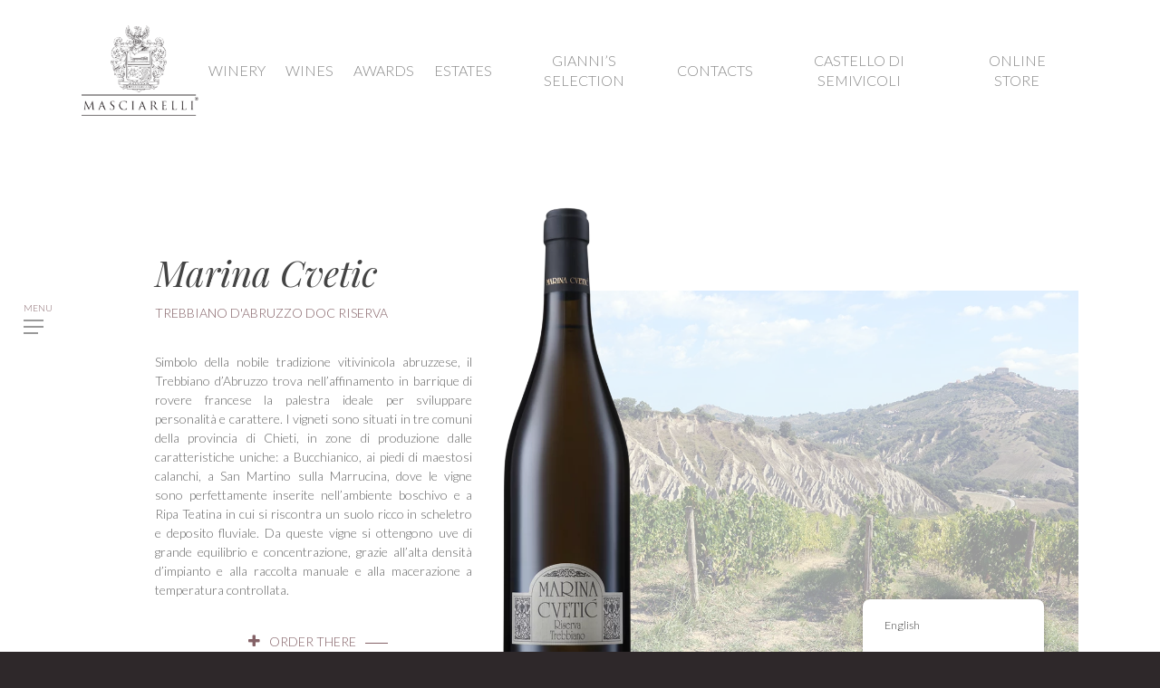

--- FILE ---
content_type: text/html; charset=UTF-8
request_url: https://www.masciarelli.it/wp-content/plugins/translatepress-multilingual/includes/trp-ajax.php
body_size: 93
content:
[{"type":"regular","group":"dynamicstrings","translationsArray":{"en_US":{"translated":"https:\/\/store.masciarelli.it\/","status":"2","editedTranslation":"https:\/\/store.masciarelli.it\/"}},"original":"https:\/\/store.masciarelli.it\/"}]

--- FILE ---
content_type: text/html; charset=utf-8
request_url: https://www.google.com/recaptcha/api2/anchor?ar=1&k=6LfUUZ0UAAAAAJEh7YRYVDwGLSm7W-9ZjFo7eWQJ&co=aHR0cHM6Ly93d3cubWFzY2lhcmVsbGkuaXQ6NDQz&hl=en&v=PoyoqOPhxBO7pBk68S4YbpHZ&size=invisible&anchor-ms=20000&execute-ms=30000&cb=efjkagnhhtuu
body_size: 48438
content:
<!DOCTYPE HTML><html dir="ltr" lang="en"><head><meta http-equiv="Content-Type" content="text/html; charset=UTF-8">
<meta http-equiv="X-UA-Compatible" content="IE=edge">
<title>reCAPTCHA</title>
<style type="text/css">
/* cyrillic-ext */
@font-face {
  font-family: 'Roboto';
  font-style: normal;
  font-weight: 400;
  font-stretch: 100%;
  src: url(//fonts.gstatic.com/s/roboto/v48/KFO7CnqEu92Fr1ME7kSn66aGLdTylUAMa3GUBHMdazTgWw.woff2) format('woff2');
  unicode-range: U+0460-052F, U+1C80-1C8A, U+20B4, U+2DE0-2DFF, U+A640-A69F, U+FE2E-FE2F;
}
/* cyrillic */
@font-face {
  font-family: 'Roboto';
  font-style: normal;
  font-weight: 400;
  font-stretch: 100%;
  src: url(//fonts.gstatic.com/s/roboto/v48/KFO7CnqEu92Fr1ME7kSn66aGLdTylUAMa3iUBHMdazTgWw.woff2) format('woff2');
  unicode-range: U+0301, U+0400-045F, U+0490-0491, U+04B0-04B1, U+2116;
}
/* greek-ext */
@font-face {
  font-family: 'Roboto';
  font-style: normal;
  font-weight: 400;
  font-stretch: 100%;
  src: url(//fonts.gstatic.com/s/roboto/v48/KFO7CnqEu92Fr1ME7kSn66aGLdTylUAMa3CUBHMdazTgWw.woff2) format('woff2');
  unicode-range: U+1F00-1FFF;
}
/* greek */
@font-face {
  font-family: 'Roboto';
  font-style: normal;
  font-weight: 400;
  font-stretch: 100%;
  src: url(//fonts.gstatic.com/s/roboto/v48/KFO7CnqEu92Fr1ME7kSn66aGLdTylUAMa3-UBHMdazTgWw.woff2) format('woff2');
  unicode-range: U+0370-0377, U+037A-037F, U+0384-038A, U+038C, U+038E-03A1, U+03A3-03FF;
}
/* math */
@font-face {
  font-family: 'Roboto';
  font-style: normal;
  font-weight: 400;
  font-stretch: 100%;
  src: url(//fonts.gstatic.com/s/roboto/v48/KFO7CnqEu92Fr1ME7kSn66aGLdTylUAMawCUBHMdazTgWw.woff2) format('woff2');
  unicode-range: U+0302-0303, U+0305, U+0307-0308, U+0310, U+0312, U+0315, U+031A, U+0326-0327, U+032C, U+032F-0330, U+0332-0333, U+0338, U+033A, U+0346, U+034D, U+0391-03A1, U+03A3-03A9, U+03B1-03C9, U+03D1, U+03D5-03D6, U+03F0-03F1, U+03F4-03F5, U+2016-2017, U+2034-2038, U+203C, U+2040, U+2043, U+2047, U+2050, U+2057, U+205F, U+2070-2071, U+2074-208E, U+2090-209C, U+20D0-20DC, U+20E1, U+20E5-20EF, U+2100-2112, U+2114-2115, U+2117-2121, U+2123-214F, U+2190, U+2192, U+2194-21AE, U+21B0-21E5, U+21F1-21F2, U+21F4-2211, U+2213-2214, U+2216-22FF, U+2308-230B, U+2310, U+2319, U+231C-2321, U+2336-237A, U+237C, U+2395, U+239B-23B7, U+23D0, U+23DC-23E1, U+2474-2475, U+25AF, U+25B3, U+25B7, U+25BD, U+25C1, U+25CA, U+25CC, U+25FB, U+266D-266F, U+27C0-27FF, U+2900-2AFF, U+2B0E-2B11, U+2B30-2B4C, U+2BFE, U+3030, U+FF5B, U+FF5D, U+1D400-1D7FF, U+1EE00-1EEFF;
}
/* symbols */
@font-face {
  font-family: 'Roboto';
  font-style: normal;
  font-weight: 400;
  font-stretch: 100%;
  src: url(//fonts.gstatic.com/s/roboto/v48/KFO7CnqEu92Fr1ME7kSn66aGLdTylUAMaxKUBHMdazTgWw.woff2) format('woff2');
  unicode-range: U+0001-000C, U+000E-001F, U+007F-009F, U+20DD-20E0, U+20E2-20E4, U+2150-218F, U+2190, U+2192, U+2194-2199, U+21AF, U+21E6-21F0, U+21F3, U+2218-2219, U+2299, U+22C4-22C6, U+2300-243F, U+2440-244A, U+2460-24FF, U+25A0-27BF, U+2800-28FF, U+2921-2922, U+2981, U+29BF, U+29EB, U+2B00-2BFF, U+4DC0-4DFF, U+FFF9-FFFB, U+10140-1018E, U+10190-1019C, U+101A0, U+101D0-101FD, U+102E0-102FB, U+10E60-10E7E, U+1D2C0-1D2D3, U+1D2E0-1D37F, U+1F000-1F0FF, U+1F100-1F1AD, U+1F1E6-1F1FF, U+1F30D-1F30F, U+1F315, U+1F31C, U+1F31E, U+1F320-1F32C, U+1F336, U+1F378, U+1F37D, U+1F382, U+1F393-1F39F, U+1F3A7-1F3A8, U+1F3AC-1F3AF, U+1F3C2, U+1F3C4-1F3C6, U+1F3CA-1F3CE, U+1F3D4-1F3E0, U+1F3ED, U+1F3F1-1F3F3, U+1F3F5-1F3F7, U+1F408, U+1F415, U+1F41F, U+1F426, U+1F43F, U+1F441-1F442, U+1F444, U+1F446-1F449, U+1F44C-1F44E, U+1F453, U+1F46A, U+1F47D, U+1F4A3, U+1F4B0, U+1F4B3, U+1F4B9, U+1F4BB, U+1F4BF, U+1F4C8-1F4CB, U+1F4D6, U+1F4DA, U+1F4DF, U+1F4E3-1F4E6, U+1F4EA-1F4ED, U+1F4F7, U+1F4F9-1F4FB, U+1F4FD-1F4FE, U+1F503, U+1F507-1F50B, U+1F50D, U+1F512-1F513, U+1F53E-1F54A, U+1F54F-1F5FA, U+1F610, U+1F650-1F67F, U+1F687, U+1F68D, U+1F691, U+1F694, U+1F698, U+1F6AD, U+1F6B2, U+1F6B9-1F6BA, U+1F6BC, U+1F6C6-1F6CF, U+1F6D3-1F6D7, U+1F6E0-1F6EA, U+1F6F0-1F6F3, U+1F6F7-1F6FC, U+1F700-1F7FF, U+1F800-1F80B, U+1F810-1F847, U+1F850-1F859, U+1F860-1F887, U+1F890-1F8AD, U+1F8B0-1F8BB, U+1F8C0-1F8C1, U+1F900-1F90B, U+1F93B, U+1F946, U+1F984, U+1F996, U+1F9E9, U+1FA00-1FA6F, U+1FA70-1FA7C, U+1FA80-1FA89, U+1FA8F-1FAC6, U+1FACE-1FADC, U+1FADF-1FAE9, U+1FAF0-1FAF8, U+1FB00-1FBFF;
}
/* vietnamese */
@font-face {
  font-family: 'Roboto';
  font-style: normal;
  font-weight: 400;
  font-stretch: 100%;
  src: url(//fonts.gstatic.com/s/roboto/v48/KFO7CnqEu92Fr1ME7kSn66aGLdTylUAMa3OUBHMdazTgWw.woff2) format('woff2');
  unicode-range: U+0102-0103, U+0110-0111, U+0128-0129, U+0168-0169, U+01A0-01A1, U+01AF-01B0, U+0300-0301, U+0303-0304, U+0308-0309, U+0323, U+0329, U+1EA0-1EF9, U+20AB;
}
/* latin-ext */
@font-face {
  font-family: 'Roboto';
  font-style: normal;
  font-weight: 400;
  font-stretch: 100%;
  src: url(//fonts.gstatic.com/s/roboto/v48/KFO7CnqEu92Fr1ME7kSn66aGLdTylUAMa3KUBHMdazTgWw.woff2) format('woff2');
  unicode-range: U+0100-02BA, U+02BD-02C5, U+02C7-02CC, U+02CE-02D7, U+02DD-02FF, U+0304, U+0308, U+0329, U+1D00-1DBF, U+1E00-1E9F, U+1EF2-1EFF, U+2020, U+20A0-20AB, U+20AD-20C0, U+2113, U+2C60-2C7F, U+A720-A7FF;
}
/* latin */
@font-face {
  font-family: 'Roboto';
  font-style: normal;
  font-weight: 400;
  font-stretch: 100%;
  src: url(//fonts.gstatic.com/s/roboto/v48/KFO7CnqEu92Fr1ME7kSn66aGLdTylUAMa3yUBHMdazQ.woff2) format('woff2');
  unicode-range: U+0000-00FF, U+0131, U+0152-0153, U+02BB-02BC, U+02C6, U+02DA, U+02DC, U+0304, U+0308, U+0329, U+2000-206F, U+20AC, U+2122, U+2191, U+2193, U+2212, U+2215, U+FEFF, U+FFFD;
}
/* cyrillic-ext */
@font-face {
  font-family: 'Roboto';
  font-style: normal;
  font-weight: 500;
  font-stretch: 100%;
  src: url(//fonts.gstatic.com/s/roboto/v48/KFO7CnqEu92Fr1ME7kSn66aGLdTylUAMa3GUBHMdazTgWw.woff2) format('woff2');
  unicode-range: U+0460-052F, U+1C80-1C8A, U+20B4, U+2DE0-2DFF, U+A640-A69F, U+FE2E-FE2F;
}
/* cyrillic */
@font-face {
  font-family: 'Roboto';
  font-style: normal;
  font-weight: 500;
  font-stretch: 100%;
  src: url(//fonts.gstatic.com/s/roboto/v48/KFO7CnqEu92Fr1ME7kSn66aGLdTylUAMa3iUBHMdazTgWw.woff2) format('woff2');
  unicode-range: U+0301, U+0400-045F, U+0490-0491, U+04B0-04B1, U+2116;
}
/* greek-ext */
@font-face {
  font-family: 'Roboto';
  font-style: normal;
  font-weight: 500;
  font-stretch: 100%;
  src: url(//fonts.gstatic.com/s/roboto/v48/KFO7CnqEu92Fr1ME7kSn66aGLdTylUAMa3CUBHMdazTgWw.woff2) format('woff2');
  unicode-range: U+1F00-1FFF;
}
/* greek */
@font-face {
  font-family: 'Roboto';
  font-style: normal;
  font-weight: 500;
  font-stretch: 100%;
  src: url(//fonts.gstatic.com/s/roboto/v48/KFO7CnqEu92Fr1ME7kSn66aGLdTylUAMa3-UBHMdazTgWw.woff2) format('woff2');
  unicode-range: U+0370-0377, U+037A-037F, U+0384-038A, U+038C, U+038E-03A1, U+03A3-03FF;
}
/* math */
@font-face {
  font-family: 'Roboto';
  font-style: normal;
  font-weight: 500;
  font-stretch: 100%;
  src: url(//fonts.gstatic.com/s/roboto/v48/KFO7CnqEu92Fr1ME7kSn66aGLdTylUAMawCUBHMdazTgWw.woff2) format('woff2');
  unicode-range: U+0302-0303, U+0305, U+0307-0308, U+0310, U+0312, U+0315, U+031A, U+0326-0327, U+032C, U+032F-0330, U+0332-0333, U+0338, U+033A, U+0346, U+034D, U+0391-03A1, U+03A3-03A9, U+03B1-03C9, U+03D1, U+03D5-03D6, U+03F0-03F1, U+03F4-03F5, U+2016-2017, U+2034-2038, U+203C, U+2040, U+2043, U+2047, U+2050, U+2057, U+205F, U+2070-2071, U+2074-208E, U+2090-209C, U+20D0-20DC, U+20E1, U+20E5-20EF, U+2100-2112, U+2114-2115, U+2117-2121, U+2123-214F, U+2190, U+2192, U+2194-21AE, U+21B0-21E5, U+21F1-21F2, U+21F4-2211, U+2213-2214, U+2216-22FF, U+2308-230B, U+2310, U+2319, U+231C-2321, U+2336-237A, U+237C, U+2395, U+239B-23B7, U+23D0, U+23DC-23E1, U+2474-2475, U+25AF, U+25B3, U+25B7, U+25BD, U+25C1, U+25CA, U+25CC, U+25FB, U+266D-266F, U+27C0-27FF, U+2900-2AFF, U+2B0E-2B11, U+2B30-2B4C, U+2BFE, U+3030, U+FF5B, U+FF5D, U+1D400-1D7FF, U+1EE00-1EEFF;
}
/* symbols */
@font-face {
  font-family: 'Roboto';
  font-style: normal;
  font-weight: 500;
  font-stretch: 100%;
  src: url(//fonts.gstatic.com/s/roboto/v48/KFO7CnqEu92Fr1ME7kSn66aGLdTylUAMaxKUBHMdazTgWw.woff2) format('woff2');
  unicode-range: U+0001-000C, U+000E-001F, U+007F-009F, U+20DD-20E0, U+20E2-20E4, U+2150-218F, U+2190, U+2192, U+2194-2199, U+21AF, U+21E6-21F0, U+21F3, U+2218-2219, U+2299, U+22C4-22C6, U+2300-243F, U+2440-244A, U+2460-24FF, U+25A0-27BF, U+2800-28FF, U+2921-2922, U+2981, U+29BF, U+29EB, U+2B00-2BFF, U+4DC0-4DFF, U+FFF9-FFFB, U+10140-1018E, U+10190-1019C, U+101A0, U+101D0-101FD, U+102E0-102FB, U+10E60-10E7E, U+1D2C0-1D2D3, U+1D2E0-1D37F, U+1F000-1F0FF, U+1F100-1F1AD, U+1F1E6-1F1FF, U+1F30D-1F30F, U+1F315, U+1F31C, U+1F31E, U+1F320-1F32C, U+1F336, U+1F378, U+1F37D, U+1F382, U+1F393-1F39F, U+1F3A7-1F3A8, U+1F3AC-1F3AF, U+1F3C2, U+1F3C4-1F3C6, U+1F3CA-1F3CE, U+1F3D4-1F3E0, U+1F3ED, U+1F3F1-1F3F3, U+1F3F5-1F3F7, U+1F408, U+1F415, U+1F41F, U+1F426, U+1F43F, U+1F441-1F442, U+1F444, U+1F446-1F449, U+1F44C-1F44E, U+1F453, U+1F46A, U+1F47D, U+1F4A3, U+1F4B0, U+1F4B3, U+1F4B9, U+1F4BB, U+1F4BF, U+1F4C8-1F4CB, U+1F4D6, U+1F4DA, U+1F4DF, U+1F4E3-1F4E6, U+1F4EA-1F4ED, U+1F4F7, U+1F4F9-1F4FB, U+1F4FD-1F4FE, U+1F503, U+1F507-1F50B, U+1F50D, U+1F512-1F513, U+1F53E-1F54A, U+1F54F-1F5FA, U+1F610, U+1F650-1F67F, U+1F687, U+1F68D, U+1F691, U+1F694, U+1F698, U+1F6AD, U+1F6B2, U+1F6B9-1F6BA, U+1F6BC, U+1F6C6-1F6CF, U+1F6D3-1F6D7, U+1F6E0-1F6EA, U+1F6F0-1F6F3, U+1F6F7-1F6FC, U+1F700-1F7FF, U+1F800-1F80B, U+1F810-1F847, U+1F850-1F859, U+1F860-1F887, U+1F890-1F8AD, U+1F8B0-1F8BB, U+1F8C0-1F8C1, U+1F900-1F90B, U+1F93B, U+1F946, U+1F984, U+1F996, U+1F9E9, U+1FA00-1FA6F, U+1FA70-1FA7C, U+1FA80-1FA89, U+1FA8F-1FAC6, U+1FACE-1FADC, U+1FADF-1FAE9, U+1FAF0-1FAF8, U+1FB00-1FBFF;
}
/* vietnamese */
@font-face {
  font-family: 'Roboto';
  font-style: normal;
  font-weight: 500;
  font-stretch: 100%;
  src: url(//fonts.gstatic.com/s/roboto/v48/KFO7CnqEu92Fr1ME7kSn66aGLdTylUAMa3OUBHMdazTgWw.woff2) format('woff2');
  unicode-range: U+0102-0103, U+0110-0111, U+0128-0129, U+0168-0169, U+01A0-01A1, U+01AF-01B0, U+0300-0301, U+0303-0304, U+0308-0309, U+0323, U+0329, U+1EA0-1EF9, U+20AB;
}
/* latin-ext */
@font-face {
  font-family: 'Roboto';
  font-style: normal;
  font-weight: 500;
  font-stretch: 100%;
  src: url(//fonts.gstatic.com/s/roboto/v48/KFO7CnqEu92Fr1ME7kSn66aGLdTylUAMa3KUBHMdazTgWw.woff2) format('woff2');
  unicode-range: U+0100-02BA, U+02BD-02C5, U+02C7-02CC, U+02CE-02D7, U+02DD-02FF, U+0304, U+0308, U+0329, U+1D00-1DBF, U+1E00-1E9F, U+1EF2-1EFF, U+2020, U+20A0-20AB, U+20AD-20C0, U+2113, U+2C60-2C7F, U+A720-A7FF;
}
/* latin */
@font-face {
  font-family: 'Roboto';
  font-style: normal;
  font-weight: 500;
  font-stretch: 100%;
  src: url(//fonts.gstatic.com/s/roboto/v48/KFO7CnqEu92Fr1ME7kSn66aGLdTylUAMa3yUBHMdazQ.woff2) format('woff2');
  unicode-range: U+0000-00FF, U+0131, U+0152-0153, U+02BB-02BC, U+02C6, U+02DA, U+02DC, U+0304, U+0308, U+0329, U+2000-206F, U+20AC, U+2122, U+2191, U+2193, U+2212, U+2215, U+FEFF, U+FFFD;
}
/* cyrillic-ext */
@font-face {
  font-family: 'Roboto';
  font-style: normal;
  font-weight: 900;
  font-stretch: 100%;
  src: url(//fonts.gstatic.com/s/roboto/v48/KFO7CnqEu92Fr1ME7kSn66aGLdTylUAMa3GUBHMdazTgWw.woff2) format('woff2');
  unicode-range: U+0460-052F, U+1C80-1C8A, U+20B4, U+2DE0-2DFF, U+A640-A69F, U+FE2E-FE2F;
}
/* cyrillic */
@font-face {
  font-family: 'Roboto';
  font-style: normal;
  font-weight: 900;
  font-stretch: 100%;
  src: url(//fonts.gstatic.com/s/roboto/v48/KFO7CnqEu92Fr1ME7kSn66aGLdTylUAMa3iUBHMdazTgWw.woff2) format('woff2');
  unicode-range: U+0301, U+0400-045F, U+0490-0491, U+04B0-04B1, U+2116;
}
/* greek-ext */
@font-face {
  font-family: 'Roboto';
  font-style: normal;
  font-weight: 900;
  font-stretch: 100%;
  src: url(//fonts.gstatic.com/s/roboto/v48/KFO7CnqEu92Fr1ME7kSn66aGLdTylUAMa3CUBHMdazTgWw.woff2) format('woff2');
  unicode-range: U+1F00-1FFF;
}
/* greek */
@font-face {
  font-family: 'Roboto';
  font-style: normal;
  font-weight: 900;
  font-stretch: 100%;
  src: url(//fonts.gstatic.com/s/roboto/v48/KFO7CnqEu92Fr1ME7kSn66aGLdTylUAMa3-UBHMdazTgWw.woff2) format('woff2');
  unicode-range: U+0370-0377, U+037A-037F, U+0384-038A, U+038C, U+038E-03A1, U+03A3-03FF;
}
/* math */
@font-face {
  font-family: 'Roboto';
  font-style: normal;
  font-weight: 900;
  font-stretch: 100%;
  src: url(//fonts.gstatic.com/s/roboto/v48/KFO7CnqEu92Fr1ME7kSn66aGLdTylUAMawCUBHMdazTgWw.woff2) format('woff2');
  unicode-range: U+0302-0303, U+0305, U+0307-0308, U+0310, U+0312, U+0315, U+031A, U+0326-0327, U+032C, U+032F-0330, U+0332-0333, U+0338, U+033A, U+0346, U+034D, U+0391-03A1, U+03A3-03A9, U+03B1-03C9, U+03D1, U+03D5-03D6, U+03F0-03F1, U+03F4-03F5, U+2016-2017, U+2034-2038, U+203C, U+2040, U+2043, U+2047, U+2050, U+2057, U+205F, U+2070-2071, U+2074-208E, U+2090-209C, U+20D0-20DC, U+20E1, U+20E5-20EF, U+2100-2112, U+2114-2115, U+2117-2121, U+2123-214F, U+2190, U+2192, U+2194-21AE, U+21B0-21E5, U+21F1-21F2, U+21F4-2211, U+2213-2214, U+2216-22FF, U+2308-230B, U+2310, U+2319, U+231C-2321, U+2336-237A, U+237C, U+2395, U+239B-23B7, U+23D0, U+23DC-23E1, U+2474-2475, U+25AF, U+25B3, U+25B7, U+25BD, U+25C1, U+25CA, U+25CC, U+25FB, U+266D-266F, U+27C0-27FF, U+2900-2AFF, U+2B0E-2B11, U+2B30-2B4C, U+2BFE, U+3030, U+FF5B, U+FF5D, U+1D400-1D7FF, U+1EE00-1EEFF;
}
/* symbols */
@font-face {
  font-family: 'Roboto';
  font-style: normal;
  font-weight: 900;
  font-stretch: 100%;
  src: url(//fonts.gstatic.com/s/roboto/v48/KFO7CnqEu92Fr1ME7kSn66aGLdTylUAMaxKUBHMdazTgWw.woff2) format('woff2');
  unicode-range: U+0001-000C, U+000E-001F, U+007F-009F, U+20DD-20E0, U+20E2-20E4, U+2150-218F, U+2190, U+2192, U+2194-2199, U+21AF, U+21E6-21F0, U+21F3, U+2218-2219, U+2299, U+22C4-22C6, U+2300-243F, U+2440-244A, U+2460-24FF, U+25A0-27BF, U+2800-28FF, U+2921-2922, U+2981, U+29BF, U+29EB, U+2B00-2BFF, U+4DC0-4DFF, U+FFF9-FFFB, U+10140-1018E, U+10190-1019C, U+101A0, U+101D0-101FD, U+102E0-102FB, U+10E60-10E7E, U+1D2C0-1D2D3, U+1D2E0-1D37F, U+1F000-1F0FF, U+1F100-1F1AD, U+1F1E6-1F1FF, U+1F30D-1F30F, U+1F315, U+1F31C, U+1F31E, U+1F320-1F32C, U+1F336, U+1F378, U+1F37D, U+1F382, U+1F393-1F39F, U+1F3A7-1F3A8, U+1F3AC-1F3AF, U+1F3C2, U+1F3C4-1F3C6, U+1F3CA-1F3CE, U+1F3D4-1F3E0, U+1F3ED, U+1F3F1-1F3F3, U+1F3F5-1F3F7, U+1F408, U+1F415, U+1F41F, U+1F426, U+1F43F, U+1F441-1F442, U+1F444, U+1F446-1F449, U+1F44C-1F44E, U+1F453, U+1F46A, U+1F47D, U+1F4A3, U+1F4B0, U+1F4B3, U+1F4B9, U+1F4BB, U+1F4BF, U+1F4C8-1F4CB, U+1F4D6, U+1F4DA, U+1F4DF, U+1F4E3-1F4E6, U+1F4EA-1F4ED, U+1F4F7, U+1F4F9-1F4FB, U+1F4FD-1F4FE, U+1F503, U+1F507-1F50B, U+1F50D, U+1F512-1F513, U+1F53E-1F54A, U+1F54F-1F5FA, U+1F610, U+1F650-1F67F, U+1F687, U+1F68D, U+1F691, U+1F694, U+1F698, U+1F6AD, U+1F6B2, U+1F6B9-1F6BA, U+1F6BC, U+1F6C6-1F6CF, U+1F6D3-1F6D7, U+1F6E0-1F6EA, U+1F6F0-1F6F3, U+1F6F7-1F6FC, U+1F700-1F7FF, U+1F800-1F80B, U+1F810-1F847, U+1F850-1F859, U+1F860-1F887, U+1F890-1F8AD, U+1F8B0-1F8BB, U+1F8C0-1F8C1, U+1F900-1F90B, U+1F93B, U+1F946, U+1F984, U+1F996, U+1F9E9, U+1FA00-1FA6F, U+1FA70-1FA7C, U+1FA80-1FA89, U+1FA8F-1FAC6, U+1FACE-1FADC, U+1FADF-1FAE9, U+1FAF0-1FAF8, U+1FB00-1FBFF;
}
/* vietnamese */
@font-face {
  font-family: 'Roboto';
  font-style: normal;
  font-weight: 900;
  font-stretch: 100%;
  src: url(//fonts.gstatic.com/s/roboto/v48/KFO7CnqEu92Fr1ME7kSn66aGLdTylUAMa3OUBHMdazTgWw.woff2) format('woff2');
  unicode-range: U+0102-0103, U+0110-0111, U+0128-0129, U+0168-0169, U+01A0-01A1, U+01AF-01B0, U+0300-0301, U+0303-0304, U+0308-0309, U+0323, U+0329, U+1EA0-1EF9, U+20AB;
}
/* latin-ext */
@font-face {
  font-family: 'Roboto';
  font-style: normal;
  font-weight: 900;
  font-stretch: 100%;
  src: url(//fonts.gstatic.com/s/roboto/v48/KFO7CnqEu92Fr1ME7kSn66aGLdTylUAMa3KUBHMdazTgWw.woff2) format('woff2');
  unicode-range: U+0100-02BA, U+02BD-02C5, U+02C7-02CC, U+02CE-02D7, U+02DD-02FF, U+0304, U+0308, U+0329, U+1D00-1DBF, U+1E00-1E9F, U+1EF2-1EFF, U+2020, U+20A0-20AB, U+20AD-20C0, U+2113, U+2C60-2C7F, U+A720-A7FF;
}
/* latin */
@font-face {
  font-family: 'Roboto';
  font-style: normal;
  font-weight: 900;
  font-stretch: 100%;
  src: url(//fonts.gstatic.com/s/roboto/v48/KFO7CnqEu92Fr1ME7kSn66aGLdTylUAMa3yUBHMdazQ.woff2) format('woff2');
  unicode-range: U+0000-00FF, U+0131, U+0152-0153, U+02BB-02BC, U+02C6, U+02DA, U+02DC, U+0304, U+0308, U+0329, U+2000-206F, U+20AC, U+2122, U+2191, U+2193, U+2212, U+2215, U+FEFF, U+FFFD;
}

</style>
<link rel="stylesheet" type="text/css" href="https://www.gstatic.com/recaptcha/releases/PoyoqOPhxBO7pBk68S4YbpHZ/styles__ltr.css">
<script nonce="QC3uWWniYYs8rlIpEtK_Zw" type="text/javascript">window['__recaptcha_api'] = 'https://www.google.com/recaptcha/api2/';</script>
<script type="text/javascript" src="https://www.gstatic.com/recaptcha/releases/PoyoqOPhxBO7pBk68S4YbpHZ/recaptcha__en.js" nonce="QC3uWWniYYs8rlIpEtK_Zw">
      
    </script></head>
<body><div id="rc-anchor-alert" class="rc-anchor-alert"></div>
<input type="hidden" id="recaptcha-token" value="[base64]">
<script type="text/javascript" nonce="QC3uWWniYYs8rlIpEtK_Zw">
      recaptcha.anchor.Main.init("[\x22ainput\x22,[\x22bgdata\x22,\x22\x22,\[base64]/[base64]/[base64]/ZyhXLGgpOnEoW04sMjEsbF0sVywwKSxoKSxmYWxzZSxmYWxzZSl9Y2F0Y2goayl7RygzNTgsVyk/[base64]/[base64]/[base64]/[base64]/[base64]/[base64]/[base64]/bmV3IEJbT10oRFswXSk6dz09Mj9uZXcgQltPXShEWzBdLERbMV0pOnc9PTM/bmV3IEJbT10oRFswXSxEWzFdLERbMl0pOnc9PTQ/[base64]/[base64]/[base64]/[base64]/[base64]\\u003d\x22,\[base64]\\u003d\\u003d\x22,\x22aQUDw4nCsFjChGpqGH7DqQzCucKJw4DDvcOyw4LCv0V7wpvDhGTDr8O4w5DDqHtZw7t+LMOIw4bCrkc0wpHDmcK+w4R9wr3DmmjDuHbDpnHClMOwwqvDuirDtcKKYcOeeg/DsMOqZMKdCG9yUsKmccOrw77DiMK5fsKowrPDgcKUX8OAw6lZw5zDj8Kcw4hcCW7Cs8O4w5VQdcOoY3jDicO5EgjCkic1ecOFInrDuR8WGcO0H8OMc8KjYEciUTQIw7nDnXoCwpUdEsONw5XCncOew6Vew7xrwr3Cp8ONHsOTw5xlVQLDv8O/G8OIwoscw7Aww5bDosOhwpcLwprDg8Knw71hw4TDp8Kvwp7CrMK9w6tTEl7DisOKIcO7wqTDjFBRwrLDg11Ew64Pw7g0MsK6w5E0w6x+w4DCug5NwqzCicOBZEHCuAkCDAUUw75aNsK8Uywjw51Mw4HDksO9J8KjQMOhaRHDp8KqaQHCp8KuLkcCB8O0w5/DjTrDg04TJ8KBZ1fCi8K+QAUIbMO8w7zDosOWDWV5worDqAnDgcKVwpHCpcOkw5wFwqjCphYdw45Nwohdw5Mjeg7ChcKFwqkKwoVnF2Ecw64UO8Ozw7/[base64]/[base64]/IcOYRMOOwpdpF8O2D8OdRsO/w68LSCYaYhDCq0nCpC/[base64]/[base64]/Ch8OFw73DlB4Ba3o1YcKIwqEbwr5Dw7rCtGw1ISPDkh7DqsKWTi3Dr8OlwoUJw5ETwqYdwoRkfMKVbEp/LcOhwrbCkU4bwqXDgMOCwrpiUcK8JsOvw65XwrrCgiXCsMKtw7vCo8KCwol3w7HDmMK4Yztzw5DDhcK3wo03TMOwWHotw7p/N3HCl8Onw6ZmccOqXCZXw5TCg31Ob0VCKsOrwrzDl39Iw4s/XcKYBMODwr/DqG/CrgLCtsOPWsOPTh/ChMKYwpjCjHImwo15w6oZBcKIwpUSRT/CgWQaUiNsRsKtwqvCiwxOanY6wobCj8K2c8O6wo7Dh3/Dv3vChsOhwqQ7bTByw4YgOcKAP8Oww4HDgGAYR8OuwpNxZ8OOwr/DgDrDj0vCqXEoWcOyw4UcwoN5wpdbSHXCn8OCcn8WO8KRdmAAwp0hP1zCtMKGwpQ0aMOLwrMZwovDq8Knw64Pw5HCkRzCmsOzwpANw4LDuMKDwrp6wpMZXMKOA8KRPC51wpbDm8Obw5bDhnzDuxQAwrzDmEM6HMOnLGsdw6osw4F8AhTDiUlUw4BNwpXCssK/[base64]/RsOBwo3CjMOpTMOJw53DtcKDIxrDjwbDo2PDkU55cAAFwobDqyvCh8OIw6TCgcO0wq99LMKowrRmMg9fwrFsw79QwrvChVU3wpXDkTklBsO1wr7DqMKDYX7CocOQBcOgCsKCNjcsMU/CrMOpDMKawqFcw77CpAgOwqoQw5DCsMKQV0lLanUmwovDtwnCm1LCsFnDqMKBBMK3w4LDlzbDuMKybT7DtCJQw6Y4a8Kiwp7Cm8OpE8OZwofCiMKKAT/CojnCkA/CmHbDs0MEwoQHb8OSbcKIw6kYW8KZwrDCpcKgw5FRLVDDosO+JhcaL8OpS8K+TyHCmjTCjsOxw5daB2LDh1Z5wqocSMOlWF8vwqLCsMODMMKawofClh5BCsKpW3wIdcKtbwfDgMKBb3PDlMKPwrNMaMKAw6XDhsO2PXIaYyXDnmY1f8K8Vh/[base64]/CuwFAwrbDjMO3w5pjwqEUecK8wo/[base64]/DjFsvwrnDoy4ABcKnAsKjw4XCh8OxwrXDt8K6wqNzVcOiwr7CmcKKR8Oiw6AgbsOgw77Dr8OyD8KmPhPDij/DosKrwpVial1zcsKQw6HDpsK8wph7wqdRw7Ubwp5Dwqkuw4ZJPsKwNFgfw7rDm8OEw5XCvcKIQBQ9wo7CusOnw7pGWj/CjMOZwrdgXsKibllcNsKgCSdowppEPcOuU3JSZsOdwrZaLsKveBPCtEUFw61gwoTDrsO/w5bConjCncOIDsKRwqXDiMKsXh3Cr8K2w53CrEbCqCBEwo3DjhkRwoR7OmrCpcKhwrfDuk/[base64]/DvX1Pw6TCjSZgb0UNNsO8JMOFQnQew4/Dg1J2w5zChgBWd8KTQAfDoMOVwo4AwqF+wo4Pw5PCkMKUwrvDpkDCgUhHw5ped8OvVUfDlsOlCsOMAz7DggMaw7DCn3jCosOYw6rCvAFSFhTDoMKTw4BxLsKHwqJpwrzDmCfDtz8Uw4E7w78bwq/DvjBZw6YVacKJThlifjjDgMODRl/CvMOzwpR+wox/[base64]/w69gwr/DuRkBw40THX0lwr4fDMORw6XDql0jw749IsOVwrPCrcOFwrbClkxXZX4vNgnCksK9Z2fDtx5qIcORK8Ocwq4Dw5DDjMOEIG5KfMKtXMOhbsOpw6w2wr/DvcOmIcK8FsO/w5Mzfztww5AKwpJCQBIoMFHCmMKgSmjDtsKQwo/DtzjDhMKhwofDnkkOWTIjw5LDlcOFFWE+w5VVMD4AAwTDnCIEwojCoMOeHkMfZzEUw4bCiQzCh1jCo8OOw5PDoCxhw7dCw5oTA8O9w6rDpyBsw6QtW2xOw7F1CsOPBEzDrAQEwqsGw7fCnlJvBzhywq8rKcO9NHx/[base64]/CpMK+N8OLw6TDvsO3w7bDh8Klw5LCmzUHC0UnDMOhaHXDvXHCtEtWT18/DsKGw5XDlsKhdsKww7BuO8KxGcKewp8jwo4vVMK+w58SwqrDuVxofWMFwqPCkWjDvsKmEWvCuMKKwpk6w4rCsQHDgEMnwpcvWcKlwpwPw44LAFbCuMKXw58RwoTDmSHCn1RyH1/DqMOVIgoqwqUnwqx6MhvDgRDDvMKuw646w67DuGAlwq8Gwq1ZfFvChsKGw5oswoQOwoZ2w5lWwpZOwr0fYC8HwoXCuynDsMKGw5zDghciE8KEw7/DqcKNAXQ4HSjCiMK3aAvDhsOtYMOawr/[base64]/Dl8Kcw7BbGcKuOQFKw50ww6t0woTDmw4WMsKaw43DnsKSwojDpsKnFsO2LcOLK8O+dcKGOsObw5LDj8OBWcKBbUN1wojCtMKdRsKyW8OVGj3Doj/CocOhwrPDg8OoZQ5bw6LCrcOswolZwojCpcOCw5HClMKpOnHCk0DCqkjCpFTCi8KibmbDvFtYR8OCw4hKKsODGMKgw7cMw5LCllXCiyNkw4/CicOSwpYPA8K6ZCwGOsKVOnHCvyfDiMO5aCFcW8KDWmQbwq1XelLDmU4gEXPCscO/[base64]/wq1mc8Ocw4PDu8KNwpA9JH5dwpLCo8KVeB56FSfCizlcdsOaU8KqH3FrwrjDlQ3DscKHc8OLUMOkM8OtWcOPMsOtwpsKwolHDEPDiC9HJUXDhyvDuz8iwo4vLTFdXzcqHwzCvMK9RsOTPMKzw7fDkwfCnQLDnMOFwpnDh1xWw6DCmMO/wpoMecOdbsK6wrjDoxfCgErChygIZMO2d3fCuU15N8Oswqovw6xQOsKyaBEWw6zCtQM3WToVw7DDmMK5AmzCu8Orwq7CiMOnw40DXkNswqLCpMO4w70HJMK1w4zDgsK2B8Kvw7rClMKCwo3CnxYVCsKvwrBnw5RoYMK7wpnCkcKkCwzCoMKUSQ3CjMOwBG/[base64]/CrMOyw5Yowo8mwr4Qw4XCmwllIMKpXWxQIcKWw7RVJTgOw4DCpwnCtGZEwqPDihTDqF7CgRBQw5Izw7/DpH9SdULDjG/DgsKvwrVhwqBOJ8KvwpfDgmHDncO7wrl1w6/DgMOkw6jDgQDDs8Kow74fbsOPbSzDsMOGw6NgcE1cw5xBb8OTwprCul7DocOLw5HCsknCucO2U3/DqnLCmGXCtlBOFMKLa8KfbMKNWMKdw5U3f8KqURJrwq4JYMKYw7DDu0wbKVl/[base64]/DmgAbw47DiGrCk8KpbWLCnMKxUnI8w4pow7Vew4JdCcKNVcKkFnXCgcK6CMOLX3ZFV8OqwrEHwph7MMO+RWAwwpfCv1EzQ8KZNkjChVDDhcOew5LCsVprWsK3J8KvJw/DjMOsMiHCvsOHWnnCjsKPZWzDiMKMeTzCrA/DkjnCrBXDtEnDnWIkwqLCssK8eMK7w6BgwpN7wp/[base64]/MMKpGCIswqM0MMOpV1Rdw6DCuMKyfkDCkcKHF09NasK2dcOcJG/DlWIMw7V0MmvDqyEOFWzCs8K2HMO5w4HDnVE3w6oBw5FNw6HDpj1bwr3DscOnw5x8woHDt8ODw7YbTcOEwrvDtjk8PMK9McOtHyg5w4d2exfDoMK+b8Kxw7wKasKXQE/DgVfCi8K3wo/ChcOgwo9fPcKhc8K1w5PDh8Kyw5g9w5bDoi3DtsKHwqEyFz5CPBQQw5TCgMKvUMOqfcKHADTChgLCqMKxw5sUwo9dUcKvZS8lwrrCr8KBUitmXWfDlsKdTUnChFdhfcOyWMKhcgM/wqrCi8OAw7PDjmwAHsOcw5DCmsK0w4MEw5Vkw41awpPDrsO2dcOMO8OPw786wqYYAsK1bUYow5DCuRcYw7nCtnYDw6zDqHrCmA1Mw7rChcOXwrh9BgXDgcORw74hMMOaVcK/[base64]/wqnCg8KDwo0YZ8KDNlTCj8KnYcKqRMOYw7TDpDFLwohMwqsrS8KBMB/[base64]/Dk8Kbw7PDksK7w4TCocO1dsO+wrzDkMObc8OlRsKtw5A9U0zCsFMVasKow7vDj8KxV8OkY8ORw4sFJE7Ciy3DmhNiLgZ/aXhFP0Apwp8yw5UxwovCi8KRFMKZw6fDn19dP2thf8KIdT7DicOxw7DCvsKaRGHCh8O6HWvDksKFAGjCo2ZqwoLCoH0VwpzDjh5ECSzDg8OLSnU2aDVnwqfDqkJIDS0/wrp+OMOGwoguVMKqwrYxw486fcOzwo3DumAzwrLDglPCrsOoX1zDu8KCUMOIZMK7wq7DhcKkLXkWw77CngpvIcKSw60ScgXCkDUVw4kSNUhjwqfCsDBJw7TDmcOuQcOywoLCkjTCvl0zw5bCl391ciVFEG/DkBpXWcOUYivDq8Owwq9wSS1wwpE2wrkyJkvCt8K9XlgXNUUMw5bCr8OQSXfCiWnCpzgBRsKUC8K7w4Juw7vCnMOkw5jCgsOTw6AWAsOwwpVmLcOHw43Co13ChsOywoDCh3Jiw5LCnFTCiQ3DnsOKUX7CsU1IwrbDmwACw7fCo8Kkw4DDhmrCvsO8w6kDwr/Dp3XDvsKeDyB+w4PDpGrCvsKYY8KCOsOwLy/DqFdjR8OJRMKwK03CtMOYw4E1HFrCqhkzecKbw77DpsKGHsO5CcK4MsKzw6PCsk7DvSHDrsKubsKEwrV4wprCgE5ncUbCvxTCp3V0cE5FwqjCmVzCrsOKdT7CucK5bcOBD8KlYX7CrsKJwrTDrsKLPD3Cj2nCrG8aw6PCqMKMw5/Cg8KOwqJ2WljCs8Kmw6ktNsOWw6rDqg3DvcOuwqfDjlBrUsOYwpM1FMKnwo/[base64]/[base64]/[base64]/woXDuMOORyMJw693wq47PsOhwrYMHMOTwoTDhRnCrCIYFcKjw4/CrBFJw47ChgNWw5ZHw4Afw7IEMFrCjBPCoXnChsO5OsOITMKlw4HDhcOywo80wo3Dh8KAO8Ovw5p3w6VabB81IkcJwo/CuMOfGTnDvcOfCsKlCcKGJlTCuMOswrnDmG80UBXDjsKObMKMwow/ch3DpV1BwpDDuDTDs2TDt8ORU8OsZkDDoxHCkj/[base64]/DhsK6PBHCjXXCmsOINsKYe0bClsOKwrzDkMO6aFbDtGUUwpY9w6/Cm0RewrwiXAvDkcOaX8OnwpjCsmc0woQjeBjCoi7CkjUpBMOuFTLDmhTDimnDs8O8Q8KcShvDp8KVInkTMMOQKH3ChMOXYMOcQcOYwrtYRAvDssKTI8OnTMOnwpTDqcOWwoHDp2zCnAEtAcOseSfDksO/[base64]/ClkLCrsKGwqPDqgnCihgDwq1zRMOCXmo/woJyMiTCnsO8w7pMw4kWZAzCqmg5wq0CwqDDhlPCpsK2w7RbCyTDiTfDusK6JMKowqduw4FBZMOIw6vCjAjCuQfDrsOWbMOhS3XDuzgpIMOyAAAHwpvCkcO/TUPDjsKvw5gEYHTDssKbw5LDrsOWw6NUN3jCn1TChsKGGh1JDMORM8KQw5fCjsKcFE1nwqEYw4rCiMOhXsKYe8O+woMOVgvDs0EJT8Oew5NYw4HDj8OuRsO8wq3CsTpBYjnDisK9w5/[base64]/DqXXCi0DDr8OywqzDn0rCj8KLw5/DqMKDYyROLcKtwpvCqsO0ZkvDtFHCmcK4d3vCv8K/e8OowpvDk3PDj8OWw6bCpEhcw6MGw7fCpMOlwrHDr0V/ZzjDtHLDosK0BsKHPSNvESYSSsKZwqdWwovCp1gpw6dawpwJGERjw5wEGRzCkEjDhh9EwrdmwqPCvcKHV8OgFAAJw6XCtcOSK19ywogiwq0oVDvDt8KFw4gaWsKlwoDDjyNuGsOFwqjDsHJdwr1PEMOBXH3CqXLCnsKSw71cw7/CpMKiwo7Cl8KHX2/[base64]/DtQVPwpnDhsK9ZxPDvhBuDcOrwpDDuGTDtcOnwrQSwox+LmEOK3lew4jCosK/wp9eOibDr0fCjMOKw4fDuRbDm8KmDhvDlsKaG8KBasK2wr7DuBXCvsKPw7HChwfDnsOiw4TDt8OBw5ZOw5IxQsOZTDbCjcK1wpnCjn7CkMOjw7jDsQE/Z8K/wqzDrxbCpVzDlcKwSWfCvx/DlMO5U3DCv2ASAsKAwqzCn1cBUDDDsMKowr4rDWcIw4DCjALDqUxoLERpw4rCohgNRGxpLg7ChXJ2w67Dmw/CsBzDnMOnwobDrjEewr1JcMOTw6zDusKQwq/Ci0cXw51Zw5/DmMKyFGlBwqTDs8O3w4fCuxHCk8KfAxB7w6VTSRQLw6vDqT0lwr1/[base64]/Cr8OfwqsjDcK8wotgw5rDiyXCscKEwqDCkng/w4FLwojCrC7CicO/wr1GdMKhwrvDqMKzKAnClTocwq/ClDMAc8OIw4pFZFfDusOCQHzCusOQbsK7L8OJEsK2L1XCm8OFwonDjMK/w4DCuHYdw61nw5RswqkVU8KmwogkPnvCqMKFaifChj0kdh46EQLCuMKPwpnCiMKhwq/ChmzDty1jFxHCjkh1M8Klwp3DicO9wr/[base64]/DssKgb2Yww6nCmXVHJwAWw7nCmsKCasOKw7XDo8OswqrDgMKjwqodwphjMkVXVsO2wqnDlVo1woXDgMKTfsK/w67DlMKOwrTDgMOdwpHDicO6wo/CoRfDmG3CmsKewqNqZ8OWwrYUMXTDsQQEfDHCosOYdMKyYsOPwrjDo2JddMKXAWbDr8Ked8OWwoxjwqVSwrNVE8Knwp8MWsKaWD10w65Kw7vDh2LDp2MacmDCiWnCrCpBw4tMwq/[base64]/WnsRw7bChMOQSgLDkGgGw7DCnMKjw7/DjAxKwqgYJW7CusK4wqhTwrtpw5o6wrPCmBDDrsOPXQPDn3AGGT7DksOGw7jCp8KaZHtnw5zDisOdwr1iw4M/w4BYHBvDrkrDvsKgw6XDksKSw5QQw6zDmWfCogtJw5XCt8KRcWs5w4M4w4LCj3wHXMOGSsK2U8OKE8OewrPCryPDr8OTwrjCrlMSBsO6BsOGGmjDtgB/[base64]/DmXLDuxLDgEpew5PDhE8NG8KAQBXDqMOsA8OAw5/ChikLQ8KiZUbCrWLDoDRnw5Ezwr/CgQrChUjDlwTDnUdzXMK3CsOafcK/UFrDrcKqwq5Lw6XCjsObwqvCm8OhwrDChcOrwrjDpsO+w4YMSn1bTW/CisKPEG9Qw5Jjw4IgwrHDghnCmMOEf2XCiVbDnkjCqlE6Yy/DuFFJbhNHwoIPwqcsYCrDoMOyw5TDkcOoHjRtw4BaGMKtw6MIwpV0SMKhw5LDmyhnw5hrwpjCoSA2w5EswqrDqzfCjE7CksOCwrvDg8K3OMKqwrLDqXgMwo8Swrtjwqt9b8O0w6BuNhNQETjCkkXCp8OhwqHCoRjDrMOMAwTDnsOiw5jDjMOZw4/[base64]/CpsK3wrQyT8Ovw47Dq8OIw4pxVRECMcKmw45ww4J9DygGeWzCssKqOEzDiMOKw5olCBbDqMKTwoDCuXHDty/[base64]/bwvDvcK6w4rCiXvCisK7w4IMw4QdwpA3LMOTwrl8w4MfwrnDj39ZPMO1w6UUw7J4wrbCsFYDN2fChsKsWTAlwozCoMOPwp3Cty/[base64]/CtMKuTcOwdsO0wqdPYcKHc8KVwrV1wqXCssOcw7bDqm7DlMKBehE5XsKxwpLDlMOxG8OIwpTCux43w6wsw4lMwqDDlWTDhMOGR8OddsKbS8OhK8OGF8O4w57DqFHCvsKVw6TCmG/CtW/Cj2jCnwfDk8OOwodvGMOdbcKtZMKgwpF8w4Mfw4Y5w6w5woUYw5s8W05sE8ODw7wsw7/CtSg8DXYmwrXCpkQ6w5I7w5oYwrzClcOEw6/Cii9hw4ICJMK3JcOnT8Kpa8K4YmvCtCYdXAFUwoPChMOnZsOZKwLDgsKqQsKkw691wp7CnWTCpcO+wpHCmDjCiMKxwrLDsHDDlnLCiMO0w5LDo8KBOMOVNsKpw7t/[base64]/w7I7XlNDbsOHw485wrbDjioWMzTDozt0wp/Dv8O1w5g+wqDCuH1sDMO1DMKECHF3wohyw6PClMOmeMOuwoogwoNbV8K/woAeSyp3HMKbDsKUw6LDgcO0LcKdbGrDk3hRECYAdGpuwrnChcOqH8KSF8Ofw7TDjQ7Crl/CkVllwosrw4LCtGUfHQpsFMOUUAJ8w7bDlFPDtcKHw6BLwrXCq8K1w43CgcK0w54hwovChF1Pw4vCqcKnw6DClsOYw4zDmRw1wqZew4vDqsOLwr3DsE3Cr8KDw61uNH9APkTCsyxOfQjDlArDtg1ORcK3woXDh0HCoHRFOMKCw75NUMKNAQ/CscKEwqJRJMOiJgXClsO7wqPDscONwoLCjS/Co3UAbCUxw7nCscOKEsKNKWBnKsO4w4hdw4XCvMO/wqnDqsK6wqXDpsKLSnfCnF9FwpUQw4bDk8KaU0bCqXh8woIRw6jDqcOXw5rDnlUZwonCrxt+wqteGQfDhcKpw5PDksOSDggUTGJww7XCscOYZgHDtgkIwrXCh2Jow7LDv8KkaRXCtBXCrSbCoC/CkMKtcsKmwpEoPsKIYMOfw54QYcKCwr5jHcK8w7VcQA7Cj8K5ecOxw5sLwrdpKsKXwqnDi8Oxwp3CvMOaWyZzZEVywqwJcnrCu3giw6vCvGElWG/DgsOjNRchelnCqMOHw5k0w5fDh2zDk1zDsTHDocOcXUEFDlUoF18FLcKNw61FCyI6UcO8QsO9N8Okw5MTc0s8ThdDwrvDnMOaHH06HxTDosKZw7oww5nDsxZgw49kXVcbZ8K9w6QkPMKJNUVrwr7DpcK3w70Ww4Qtw4s0H8OCw6PChsO8HcOOeUVowrLCpMOVw7/DtV3DoRjCn8OdV8OSFS4hw5zCj8KDwpMlFWZ+wqvDp0vDtMOMVMK+wrxrZhDDmBLCtH9RwqISBzRPw4hMw73Dn8KAAWbCmVjCosKFRjnCnz3DicOhwr1+wpDDs8OqMFrDgGMMHQHDg8Omwr/DksO0wpxSVsO8Y8KqwrpgRBgPe8OVwrIMw59NMTY+CB4IecO0w70ZZykuW23CqMOKCcOOwq/[base64]/CoynDjkBmE8K1asKPHi5iw6cHK8KbwpEDwqMdfsOHw4FBw4JAesK9w7o/HsKvCcO4w5NNwrQYbcKHwr0gQU14LH0Bw7h7YUnDlEIDwpzDvGvCgsKfcwvCs8OXwqvDnsOrw4cmwr4oeRkGTHZ/esKiwrwZe2ZRwqBIeMOzwqLDsMOrNwrDn8KdwqlALyDDrwUrw48mwoAfPcOEwoPDvxwEGsOYw7k1w7rDsQfCn8KePcK9BMKSIQ7DvVnCiMOiw7LCtDYUb8Oyw5rCjsKlFFfDj8K4wrQLwrvCgMO9SMOCw7/Ci8KAwrvCpsOtw43Cu8OWCMOdw7HDpU1oF2fCg8KUw7DDhMOWDR4bPcK2e0wewp4vw6LDncO7wq3CsV7CmE0Iw5FvBsK8HsOHY8Kvwow8w6nDn2AGw6Zdw4PCk8Kww78ew4d/wrLDqsKDYjcowppgL8KqbsOreMOHYAXDkhMhEMOiwo7CrMO9wrYEwq4twr9DwptkwpMiU2HCkCsERAvCqMKAw6lwI8OLw7pVw5vClSbDpikEw4rDr8K/wrIrw5FHLsO5wr04InNhTMKnVzLDsi7CucOqwr9rwo9wwqnCsVjCv0UmQBMUU8K/[base64]/[base64]/CiFrCjl3ChzUZP8KEwrzDnzI/w6ccw6rCoVcDGmYSCV4Cwq/Dux7Dr8OCUTbCm8KQXRNswpl+wrV4wq0jwrvDqF5Kw6fDnB/[base64]/wqDClFQCw4jDiWXDhWvCvSfDnVrCpxDDo8KLwpczdcK+UF/DqBzCkcOvAsOTf1rDk0fCoz/Dm3LCmcKlDSRlwqp1w7zDvsKpw4bDgE/CgcOlw4XCo8O+RSnCm2jDj8OqJcKcX8OEQcKkVMKOw7HDkcO9w5JLWF/CgHjCkcOHCMORwoTCvsKJRlx4Q8K/w74de140w4ZLWRvClsO2YsKzwoc+XcKZw44TwobDnMOJw6nDrMOTwp7Cr8OXehnClnwDworDvUbCklHCo8OhD8Ogw6UtJsKgw79me8Oew4tqTCAPw5EVwrbCrMK/w7HDrcKDHQoVasKywoDCh0XDiMOAYsK/[base64]/CvMOpw7kQw4xMwqZJw5ABw6t5wqrCrMOjSMKkVsOHKUsmworDisK9w7nCp8OrwqFfw5jCncOgEQIpNcK6JMOEHGoiwoLDg8KrLcOpZAEnw6rCpWnCnGhcFMKofh92wrPDmMKvw6HDh0ZVwp8nwo7Cr3LCqXvDssOEw5/[base64]/wp9jTS08a2p+wq4ywrLCmUh+DMK/w69af8KKw5XCjsKxwpjDnAwewr40wrRTw7piVRjDqCUNAcO9wrnDrjbDsTBOH0/CncOZFcO9w4rDg3rCgElNw54xwqzCkivDmCfCnsKcMsKlwo93DhXCjsOwNcKeccKWc8O3fsOUNcKQw43CpQR2w6B1VBI4woJzwqQGKHUEBMOJA8O0w5DDosKeB3jCkjxkUD/DtBbCnBDChsKpbMKbdR7DhAxtdcKHwrHDqcKZw6BnXGQ+wqYQQH/[base64]/DkMOZDMK8Sk8qEFvDucOzKhvCkWTCnybCq0Aaw6XDkMK0QsKvw5bDn8OkwrTDh04ZwoTClSzDp3PCsT1uwoN/w4/DqMOGwq/Dk8OtesKYw5bDtsOLwp/[base64]/[base64]/[base64]/wqB5OGfCmmfCgWt+wpfDiQTDusK9wqdVC21TGzsbGFtUb8O9w7sFIkrDq8KUwojDg8KSw4rCi0DDqsKEwrLDnMKawq1Ra1XDqTQfw4PDtMKLFcO6w7rCsTjCvH1Gw79LwohCVcOPwrHChcOWGj1MNBzDhmt3wq/DsMO7w75YbiTClWgJw4JrRsOhwofCuFYfw71AbcONwpYnwpUkURBAwogXcxoACQDCmcOlw5gVw5bCtV5oJMKkYsKiwpVgLDzCjRUsw7oXG8OJw7R5FEPCjMO1w485a14wwrbCkHQuC3AlwoR/AMK3ScKPLzgCG8OTCXPCn0PDumB3PhZmCMO/w6DCqhRNw6YpLHEGwpthWlvCqinCs8OubgJ/[base64]/DrRdaf1vCgB7CncKhw73CvlFaWMO1w4XCusKOAcOHwrPCqlNIw6TCgGQLw6Y/NMKsC0TCtkZJQcOYFsKWHcK4w4o/[base64]/Cgw3DvHwUKS/Cu8KYHXl3WUF+w63DsMOLDMOgw6Mfw6knM19bI8KnaMK1w5zDlcKnKMKvwppJwqjDqQXCuMOWwpLDugNIw58xwr/DocKYejEVM8OofcK5S8OTw4xwwqovOiHDp08mdsKJwrsywrjDhwTCvkjDlUrCpsKEw5LDjsKjfDM7LMOWw6LCssK0w4jCn8Omc2nCiEjCgsO3RsKBwoJPwrvDjcOQwplnw6BMJDAHw6vDjcOpDMOJw6YYwozDk3/CtBbCtsK5w6DDosOaJsKHwrwswr7CkMO/wpF2wozDqDTDqgnDg2gLwozCrTfCgXxLC8KmG8KiwoN2w6nDhMKzRsK4UwJ4fMOmwrnDk8ODw47Dp8KHw5/Ci8O3Z8KBQSTCgmzDvcO2wq7Cl8Oxw5DCrMKrK8OkwpIPXDoyDXTCtcOyL8Osw69Qw6A3wrjDvsKywrJJwpfCnMODC8O0w7hxwrc2K8OPDhbCqUHDhkwSw7nDvcKcHgfDllkfKTbCucKLbMOUwo9/w63DvsOqHStNfsKdOVFfU8OjTHTDpyJww7HCtmh3wq7CqD7CmQUxwqkqwrrDvcO0wq3ClR4HacKKfcKvcwR5TGbDixDCjsOwwoDDhCw2w5TDncOiXsKjL8KRBsKtwqvDnT3Dj8O+w7Ayw4dTwpPCmB3CjAUrPcOKw7HDo8KgwqcVOcOfwofCjcOwKz/DoQTDqQzDhkhfbhPCmMOewpN3f3nDjUsoL1Idw5Bbw6nCqEsoS8OIwr9YPsKbOxoPwqJ/[base64]/DlsKhPcOXw5nCsMKQw64XQEw1woXCnQvDmcKewrTDuMO4BsOAw7fDqDdvw5/CtEhEwpnCkiokwq4Aw5/DvXEuwpM2w4DCgMOzfB7DtATCrSjCsCUww7jDlEXDjkXDs2HCl8Kew4vCv3INcsOJwr/Cmg5EworDqRrCqAHDjMKzaMKrQHPDiMOvw5LDt2zDlyspwp1EwonDr8OlTMOfAcOfU8OrwqcDw7ZYwpsfwoZhw4DDtXfDisK6wo3DlsKowofDvcO0w7sRPS/[base64]/Cv2rDkMOtGzLCozETwoANw5/CucKTAVNYwoQ9w5LCmUbDrgzDuVTDiMK0QBzCg2U3fmsHw7Fqw7DCqMOFWw51w644NFYBQnEwGDfDjsK6wq7DkXrCuU1XdzUawo7CqWbCrATCqMKXWmrDrsKEPhPCvMKSaxY/EydvD3xiNmrDkCgTwpNjwrItMsORQ8KTwqDDqBAcM8OZbF3CncKcwpLClsORwoTDssO3w7PDkV3Dq8K7OMOAwo0Rw4fDnF7Dlg7CuGA6w6Jjd8OXKmXDqsKLw65kTcKFJx/CpwsFwqTDs8OIQcOyw59IPcK5wqNZecKdw59nCMKXDsK9UCA8w4jDjgjDl8OiFsK8wqvChsOywqpBw6PCkzXCo8K1w4bDgUPDu8KmwrdywpjDhgt8w49/GCTCrMKzwovCmgAxU8O1RsO4DBthIEHDv8OBw6LCmMKSwrlUwo/Dk8OpTiEvwr3CuGLCjsKiw6k7DMKCwqHCrcKnOwLCtMKdW2rDnB4Jw73CuyUAw4QTwrYCw5l6w6rDmsOsHMKVw4taa1QSeMOsw6Rmw5ANZxl4BCrDrl/CsUh0w77CnDdDLVUHw755w4XDm8OuI8K7w4PCm8KaWMOiHcOFwoJfw4jCqWVhwq1kwp54FsO3w67Cn8OAYkTDvcOjwolGYMOmwrnChsK/P8OdwqhHWjPDl1wHw5bCjB/DqcOXEMO/HiJUw7DCgh0dwqxcSMKgEmjDqcK8w599woPCssK4ZcO8w7NHGcKePcKtw5gRw4JUw4LCksOkwo8Nw4HChcKgwp/[base64]/EXPDjWUJw7jCqm/DskQcwqJmTFYxbiIBwoVOYC4rw7bDjxUPNMOmcMOkKT9QbxrDicK/[base64]/[base64]/[base64]/ClT/[base64]/[base64]/XzgPMsKRw6fCp8Kew6zCvn/[base64]/DllJ6WEt0wpnCrXgsKmRmLcOTLMKkw6dkw7HDsD7Dkl4Vw5nDoz0Ww4vCpT1HNcOHw7sBw6vDm8OFwp/CpMKUPsKpw5LDu2Zcw4dGw5s/[base64]/CpV7DjsO1wrLDnUDCjsOSwoQgQ8KHL2/CgcObBsKRbcKqwqTDoCnCtsKmN8KPO2t2w7fDlcKew4EXJcKRw5/CsA/Dl8KJGMOZw5Rpw5bCpcOcwrjCkBYdw4ouw7fDuMOhMsKJw7zCusO/bsO0HjdSw7hvwoNfwrfDtjvCrMO9LhA3w4vDmsK4dRgUworCpMOmw51gwr/Du8Obw4jDmSg5fUrCnlQXwpXDqsKnQ2nCnsO4cMKeAsOVwqXDhSJJwrfCkE0oCnPDosOqe0oObR1zwrVaw4FWGcKReMKSZToaMQvDt8KuWio2wrcjw4BGK8OvdXMywp3DrQFCw4/[base64]/DpcKvwobDk0gEPcK3KsKrwqQlw4BLGsKMMWLDvDY2WcOywolHwrk8H3t+wrhPTVvCj2/[base64]/DnVjChGIlwowhSMOQb8KKwrljJTXDt20SEMOAXnLCisKfw5xbwo9Mw6kDwqHDjMKSw5TColrDm3lgDMOHf3tNYEfCo2FTwrjCswjCq8OrOhg8w6A8JEIAw7LCgsOuE0XCklM2XMOLMsKDEMK+NcOPwq9bw6HCjHkTPEnDkXvDrSTCu2RQUcKhw5BFKcO/A14WwrPDn8K+JXVScsKdBMKzworCjgvClwdrGnphw5nCuVrDtXDDrW1xCTVJw6nCsRTDgcKHw4gJwoQgbFtvwq00H0EvEsOfw6lkw5MTw54Gwp/[base64]/[base64]/CtXrDosKqw5VbS8KMwqzDn8OKaMO7w5/DkMKWw7Vdwo/DuMOKYDcuw4HDkXwERBzChMOcPcOEKAJVbcKLF8Ohfl80w7USHjjCmyTDu0rCpMK4GMOQF8K4w4N/RlFow60FS8Oubz4fUynDnsOZw600JGtWwr5JwqXDnCDDrsOtw5nDoRMtKg4pR3ENwpU1wrJBw7UYHsOXasODc8KtAHEGNn7CjEIFdsOIfRYJw4/CilZNwrzDohXCl0zDqsOJwpvChcOkP8OVZ8K/OjHDgirCucOFw4zDqcK5fSnCpsOqUsKVwqHDtXvDhsKXVsKSHHkuZEAbVMKIwq/Cjw7ChcKcBsKjw4nChDnCkMOkw4glw4Qhw4cyZ8KHcwzCtMKPw5vCvMKYw7Amw5B7Oj/CoiAoRMOEwrDCukzDp8Kbf8KnZsOSw6Rew7vCghrDnm8FSMKKHcKYD1FpQcKpXcOFw4ESb8O0BVnDnMK1wpDDosOPVj/DuEAPVcKicVfDi8Otw4Inw6pFAT0JW8KUYcKuw4HCh8Ovw6nCtcOYw5nClD7DicKdw6RAPB7CiFPCkcOmasOvw5jDpSFNwrDDiGsDwqzDqwvDqCknd8ObwqA4wrpvw5fCscOQw5TCm2ohIg7DkMK7YkBCY8KlwrM1CjPCrcOBwr/DsSZLw6UXOUYCwqwfw7zCqcK9wq4OwpLCmMOQwrJww5Inw61DNWzDqxJGCBFZwpN/WnBpJ8K1wrrDoT5cQk4UwprDrcKQLyQMEF8HwrrDl8Kcw6nCs8O4wrEGw6XDrcO3w4E\\u003d\x22],null,[\x22conf\x22,null,\x226LfUUZ0UAAAAAJEh7YRYVDwGLSm7W-9ZjFo7eWQJ\x22,0,null,null,null,1,[21,125,63,73,95,87,41,43,42,83,102,105,109,121],[1017145,391],0,null,null,null,null,0,null,0,null,700,1,null,0,\[base64]/76lBhnEnQkZnOKMAhnM8xEZ\x22,0,0,null,null,1,null,0,0,null,null,null,0],\x22https://www.masciarelli.it:443\x22,null,[3,1,1],null,null,null,1,3600,[\x22https://www.google.com/intl/en/policies/privacy/\x22,\x22https://www.google.com/intl/en/policies/terms/\x22],\x22oJfTSUKLDDoij9vFLkvPMrMe/G3ssjjG+Ex376SSs7Q\\u003d\x22,1,0,null,1,1769378178238,0,0,[19,86,191,89,249],null,[41,247,105,161,54],\x22RC-ek3C3acckAv48w\x22,null,null,null,null,null,\x220dAFcWeA5QP5V1dV6LYu22tCN9DzfIoEjKaPxDpw9GsZxDvHtG58BVY7WCtSggMsSfi1a-BBtZzm5dawUdhj6rELvBGHKZsb0q3Q\x22,1769460978032]");
    </script></body></html>

--- FILE ---
content_type: text/html; charset=utf-8
request_url: https://www.google.com/recaptcha/api2/anchor?ar=1&k=6LfUUZ0UAAAAAJEh7YRYVDwGLSm7W-9ZjFo7eWQJ&co=aHR0cHM6Ly93d3cubWFzY2lhcmVsbGkuaXQ6NDQz&hl=en&v=PoyoqOPhxBO7pBk68S4YbpHZ&size=invisible&anchor-ms=20000&execute-ms=30000&cb=2vmc28malr5z
body_size: 48091
content:
<!DOCTYPE HTML><html dir="ltr" lang="en"><head><meta http-equiv="Content-Type" content="text/html; charset=UTF-8">
<meta http-equiv="X-UA-Compatible" content="IE=edge">
<title>reCAPTCHA</title>
<style type="text/css">
/* cyrillic-ext */
@font-face {
  font-family: 'Roboto';
  font-style: normal;
  font-weight: 400;
  font-stretch: 100%;
  src: url(//fonts.gstatic.com/s/roboto/v48/KFO7CnqEu92Fr1ME7kSn66aGLdTylUAMa3GUBHMdazTgWw.woff2) format('woff2');
  unicode-range: U+0460-052F, U+1C80-1C8A, U+20B4, U+2DE0-2DFF, U+A640-A69F, U+FE2E-FE2F;
}
/* cyrillic */
@font-face {
  font-family: 'Roboto';
  font-style: normal;
  font-weight: 400;
  font-stretch: 100%;
  src: url(//fonts.gstatic.com/s/roboto/v48/KFO7CnqEu92Fr1ME7kSn66aGLdTylUAMa3iUBHMdazTgWw.woff2) format('woff2');
  unicode-range: U+0301, U+0400-045F, U+0490-0491, U+04B0-04B1, U+2116;
}
/* greek-ext */
@font-face {
  font-family: 'Roboto';
  font-style: normal;
  font-weight: 400;
  font-stretch: 100%;
  src: url(//fonts.gstatic.com/s/roboto/v48/KFO7CnqEu92Fr1ME7kSn66aGLdTylUAMa3CUBHMdazTgWw.woff2) format('woff2');
  unicode-range: U+1F00-1FFF;
}
/* greek */
@font-face {
  font-family: 'Roboto';
  font-style: normal;
  font-weight: 400;
  font-stretch: 100%;
  src: url(//fonts.gstatic.com/s/roboto/v48/KFO7CnqEu92Fr1ME7kSn66aGLdTylUAMa3-UBHMdazTgWw.woff2) format('woff2');
  unicode-range: U+0370-0377, U+037A-037F, U+0384-038A, U+038C, U+038E-03A1, U+03A3-03FF;
}
/* math */
@font-face {
  font-family: 'Roboto';
  font-style: normal;
  font-weight: 400;
  font-stretch: 100%;
  src: url(//fonts.gstatic.com/s/roboto/v48/KFO7CnqEu92Fr1ME7kSn66aGLdTylUAMawCUBHMdazTgWw.woff2) format('woff2');
  unicode-range: U+0302-0303, U+0305, U+0307-0308, U+0310, U+0312, U+0315, U+031A, U+0326-0327, U+032C, U+032F-0330, U+0332-0333, U+0338, U+033A, U+0346, U+034D, U+0391-03A1, U+03A3-03A9, U+03B1-03C9, U+03D1, U+03D5-03D6, U+03F0-03F1, U+03F4-03F5, U+2016-2017, U+2034-2038, U+203C, U+2040, U+2043, U+2047, U+2050, U+2057, U+205F, U+2070-2071, U+2074-208E, U+2090-209C, U+20D0-20DC, U+20E1, U+20E5-20EF, U+2100-2112, U+2114-2115, U+2117-2121, U+2123-214F, U+2190, U+2192, U+2194-21AE, U+21B0-21E5, U+21F1-21F2, U+21F4-2211, U+2213-2214, U+2216-22FF, U+2308-230B, U+2310, U+2319, U+231C-2321, U+2336-237A, U+237C, U+2395, U+239B-23B7, U+23D0, U+23DC-23E1, U+2474-2475, U+25AF, U+25B3, U+25B7, U+25BD, U+25C1, U+25CA, U+25CC, U+25FB, U+266D-266F, U+27C0-27FF, U+2900-2AFF, U+2B0E-2B11, U+2B30-2B4C, U+2BFE, U+3030, U+FF5B, U+FF5D, U+1D400-1D7FF, U+1EE00-1EEFF;
}
/* symbols */
@font-face {
  font-family: 'Roboto';
  font-style: normal;
  font-weight: 400;
  font-stretch: 100%;
  src: url(//fonts.gstatic.com/s/roboto/v48/KFO7CnqEu92Fr1ME7kSn66aGLdTylUAMaxKUBHMdazTgWw.woff2) format('woff2');
  unicode-range: U+0001-000C, U+000E-001F, U+007F-009F, U+20DD-20E0, U+20E2-20E4, U+2150-218F, U+2190, U+2192, U+2194-2199, U+21AF, U+21E6-21F0, U+21F3, U+2218-2219, U+2299, U+22C4-22C6, U+2300-243F, U+2440-244A, U+2460-24FF, U+25A0-27BF, U+2800-28FF, U+2921-2922, U+2981, U+29BF, U+29EB, U+2B00-2BFF, U+4DC0-4DFF, U+FFF9-FFFB, U+10140-1018E, U+10190-1019C, U+101A0, U+101D0-101FD, U+102E0-102FB, U+10E60-10E7E, U+1D2C0-1D2D3, U+1D2E0-1D37F, U+1F000-1F0FF, U+1F100-1F1AD, U+1F1E6-1F1FF, U+1F30D-1F30F, U+1F315, U+1F31C, U+1F31E, U+1F320-1F32C, U+1F336, U+1F378, U+1F37D, U+1F382, U+1F393-1F39F, U+1F3A7-1F3A8, U+1F3AC-1F3AF, U+1F3C2, U+1F3C4-1F3C6, U+1F3CA-1F3CE, U+1F3D4-1F3E0, U+1F3ED, U+1F3F1-1F3F3, U+1F3F5-1F3F7, U+1F408, U+1F415, U+1F41F, U+1F426, U+1F43F, U+1F441-1F442, U+1F444, U+1F446-1F449, U+1F44C-1F44E, U+1F453, U+1F46A, U+1F47D, U+1F4A3, U+1F4B0, U+1F4B3, U+1F4B9, U+1F4BB, U+1F4BF, U+1F4C8-1F4CB, U+1F4D6, U+1F4DA, U+1F4DF, U+1F4E3-1F4E6, U+1F4EA-1F4ED, U+1F4F7, U+1F4F9-1F4FB, U+1F4FD-1F4FE, U+1F503, U+1F507-1F50B, U+1F50D, U+1F512-1F513, U+1F53E-1F54A, U+1F54F-1F5FA, U+1F610, U+1F650-1F67F, U+1F687, U+1F68D, U+1F691, U+1F694, U+1F698, U+1F6AD, U+1F6B2, U+1F6B9-1F6BA, U+1F6BC, U+1F6C6-1F6CF, U+1F6D3-1F6D7, U+1F6E0-1F6EA, U+1F6F0-1F6F3, U+1F6F7-1F6FC, U+1F700-1F7FF, U+1F800-1F80B, U+1F810-1F847, U+1F850-1F859, U+1F860-1F887, U+1F890-1F8AD, U+1F8B0-1F8BB, U+1F8C0-1F8C1, U+1F900-1F90B, U+1F93B, U+1F946, U+1F984, U+1F996, U+1F9E9, U+1FA00-1FA6F, U+1FA70-1FA7C, U+1FA80-1FA89, U+1FA8F-1FAC6, U+1FACE-1FADC, U+1FADF-1FAE9, U+1FAF0-1FAF8, U+1FB00-1FBFF;
}
/* vietnamese */
@font-face {
  font-family: 'Roboto';
  font-style: normal;
  font-weight: 400;
  font-stretch: 100%;
  src: url(//fonts.gstatic.com/s/roboto/v48/KFO7CnqEu92Fr1ME7kSn66aGLdTylUAMa3OUBHMdazTgWw.woff2) format('woff2');
  unicode-range: U+0102-0103, U+0110-0111, U+0128-0129, U+0168-0169, U+01A0-01A1, U+01AF-01B0, U+0300-0301, U+0303-0304, U+0308-0309, U+0323, U+0329, U+1EA0-1EF9, U+20AB;
}
/* latin-ext */
@font-face {
  font-family: 'Roboto';
  font-style: normal;
  font-weight: 400;
  font-stretch: 100%;
  src: url(//fonts.gstatic.com/s/roboto/v48/KFO7CnqEu92Fr1ME7kSn66aGLdTylUAMa3KUBHMdazTgWw.woff2) format('woff2');
  unicode-range: U+0100-02BA, U+02BD-02C5, U+02C7-02CC, U+02CE-02D7, U+02DD-02FF, U+0304, U+0308, U+0329, U+1D00-1DBF, U+1E00-1E9F, U+1EF2-1EFF, U+2020, U+20A0-20AB, U+20AD-20C0, U+2113, U+2C60-2C7F, U+A720-A7FF;
}
/* latin */
@font-face {
  font-family: 'Roboto';
  font-style: normal;
  font-weight: 400;
  font-stretch: 100%;
  src: url(//fonts.gstatic.com/s/roboto/v48/KFO7CnqEu92Fr1ME7kSn66aGLdTylUAMa3yUBHMdazQ.woff2) format('woff2');
  unicode-range: U+0000-00FF, U+0131, U+0152-0153, U+02BB-02BC, U+02C6, U+02DA, U+02DC, U+0304, U+0308, U+0329, U+2000-206F, U+20AC, U+2122, U+2191, U+2193, U+2212, U+2215, U+FEFF, U+FFFD;
}
/* cyrillic-ext */
@font-face {
  font-family: 'Roboto';
  font-style: normal;
  font-weight: 500;
  font-stretch: 100%;
  src: url(//fonts.gstatic.com/s/roboto/v48/KFO7CnqEu92Fr1ME7kSn66aGLdTylUAMa3GUBHMdazTgWw.woff2) format('woff2');
  unicode-range: U+0460-052F, U+1C80-1C8A, U+20B4, U+2DE0-2DFF, U+A640-A69F, U+FE2E-FE2F;
}
/* cyrillic */
@font-face {
  font-family: 'Roboto';
  font-style: normal;
  font-weight: 500;
  font-stretch: 100%;
  src: url(//fonts.gstatic.com/s/roboto/v48/KFO7CnqEu92Fr1ME7kSn66aGLdTylUAMa3iUBHMdazTgWw.woff2) format('woff2');
  unicode-range: U+0301, U+0400-045F, U+0490-0491, U+04B0-04B1, U+2116;
}
/* greek-ext */
@font-face {
  font-family: 'Roboto';
  font-style: normal;
  font-weight: 500;
  font-stretch: 100%;
  src: url(//fonts.gstatic.com/s/roboto/v48/KFO7CnqEu92Fr1ME7kSn66aGLdTylUAMa3CUBHMdazTgWw.woff2) format('woff2');
  unicode-range: U+1F00-1FFF;
}
/* greek */
@font-face {
  font-family: 'Roboto';
  font-style: normal;
  font-weight: 500;
  font-stretch: 100%;
  src: url(//fonts.gstatic.com/s/roboto/v48/KFO7CnqEu92Fr1ME7kSn66aGLdTylUAMa3-UBHMdazTgWw.woff2) format('woff2');
  unicode-range: U+0370-0377, U+037A-037F, U+0384-038A, U+038C, U+038E-03A1, U+03A3-03FF;
}
/* math */
@font-face {
  font-family: 'Roboto';
  font-style: normal;
  font-weight: 500;
  font-stretch: 100%;
  src: url(//fonts.gstatic.com/s/roboto/v48/KFO7CnqEu92Fr1ME7kSn66aGLdTylUAMawCUBHMdazTgWw.woff2) format('woff2');
  unicode-range: U+0302-0303, U+0305, U+0307-0308, U+0310, U+0312, U+0315, U+031A, U+0326-0327, U+032C, U+032F-0330, U+0332-0333, U+0338, U+033A, U+0346, U+034D, U+0391-03A1, U+03A3-03A9, U+03B1-03C9, U+03D1, U+03D5-03D6, U+03F0-03F1, U+03F4-03F5, U+2016-2017, U+2034-2038, U+203C, U+2040, U+2043, U+2047, U+2050, U+2057, U+205F, U+2070-2071, U+2074-208E, U+2090-209C, U+20D0-20DC, U+20E1, U+20E5-20EF, U+2100-2112, U+2114-2115, U+2117-2121, U+2123-214F, U+2190, U+2192, U+2194-21AE, U+21B0-21E5, U+21F1-21F2, U+21F4-2211, U+2213-2214, U+2216-22FF, U+2308-230B, U+2310, U+2319, U+231C-2321, U+2336-237A, U+237C, U+2395, U+239B-23B7, U+23D0, U+23DC-23E1, U+2474-2475, U+25AF, U+25B3, U+25B7, U+25BD, U+25C1, U+25CA, U+25CC, U+25FB, U+266D-266F, U+27C0-27FF, U+2900-2AFF, U+2B0E-2B11, U+2B30-2B4C, U+2BFE, U+3030, U+FF5B, U+FF5D, U+1D400-1D7FF, U+1EE00-1EEFF;
}
/* symbols */
@font-face {
  font-family: 'Roboto';
  font-style: normal;
  font-weight: 500;
  font-stretch: 100%;
  src: url(//fonts.gstatic.com/s/roboto/v48/KFO7CnqEu92Fr1ME7kSn66aGLdTylUAMaxKUBHMdazTgWw.woff2) format('woff2');
  unicode-range: U+0001-000C, U+000E-001F, U+007F-009F, U+20DD-20E0, U+20E2-20E4, U+2150-218F, U+2190, U+2192, U+2194-2199, U+21AF, U+21E6-21F0, U+21F3, U+2218-2219, U+2299, U+22C4-22C6, U+2300-243F, U+2440-244A, U+2460-24FF, U+25A0-27BF, U+2800-28FF, U+2921-2922, U+2981, U+29BF, U+29EB, U+2B00-2BFF, U+4DC0-4DFF, U+FFF9-FFFB, U+10140-1018E, U+10190-1019C, U+101A0, U+101D0-101FD, U+102E0-102FB, U+10E60-10E7E, U+1D2C0-1D2D3, U+1D2E0-1D37F, U+1F000-1F0FF, U+1F100-1F1AD, U+1F1E6-1F1FF, U+1F30D-1F30F, U+1F315, U+1F31C, U+1F31E, U+1F320-1F32C, U+1F336, U+1F378, U+1F37D, U+1F382, U+1F393-1F39F, U+1F3A7-1F3A8, U+1F3AC-1F3AF, U+1F3C2, U+1F3C4-1F3C6, U+1F3CA-1F3CE, U+1F3D4-1F3E0, U+1F3ED, U+1F3F1-1F3F3, U+1F3F5-1F3F7, U+1F408, U+1F415, U+1F41F, U+1F426, U+1F43F, U+1F441-1F442, U+1F444, U+1F446-1F449, U+1F44C-1F44E, U+1F453, U+1F46A, U+1F47D, U+1F4A3, U+1F4B0, U+1F4B3, U+1F4B9, U+1F4BB, U+1F4BF, U+1F4C8-1F4CB, U+1F4D6, U+1F4DA, U+1F4DF, U+1F4E3-1F4E6, U+1F4EA-1F4ED, U+1F4F7, U+1F4F9-1F4FB, U+1F4FD-1F4FE, U+1F503, U+1F507-1F50B, U+1F50D, U+1F512-1F513, U+1F53E-1F54A, U+1F54F-1F5FA, U+1F610, U+1F650-1F67F, U+1F687, U+1F68D, U+1F691, U+1F694, U+1F698, U+1F6AD, U+1F6B2, U+1F6B9-1F6BA, U+1F6BC, U+1F6C6-1F6CF, U+1F6D3-1F6D7, U+1F6E0-1F6EA, U+1F6F0-1F6F3, U+1F6F7-1F6FC, U+1F700-1F7FF, U+1F800-1F80B, U+1F810-1F847, U+1F850-1F859, U+1F860-1F887, U+1F890-1F8AD, U+1F8B0-1F8BB, U+1F8C0-1F8C1, U+1F900-1F90B, U+1F93B, U+1F946, U+1F984, U+1F996, U+1F9E9, U+1FA00-1FA6F, U+1FA70-1FA7C, U+1FA80-1FA89, U+1FA8F-1FAC6, U+1FACE-1FADC, U+1FADF-1FAE9, U+1FAF0-1FAF8, U+1FB00-1FBFF;
}
/* vietnamese */
@font-face {
  font-family: 'Roboto';
  font-style: normal;
  font-weight: 500;
  font-stretch: 100%;
  src: url(//fonts.gstatic.com/s/roboto/v48/KFO7CnqEu92Fr1ME7kSn66aGLdTylUAMa3OUBHMdazTgWw.woff2) format('woff2');
  unicode-range: U+0102-0103, U+0110-0111, U+0128-0129, U+0168-0169, U+01A0-01A1, U+01AF-01B0, U+0300-0301, U+0303-0304, U+0308-0309, U+0323, U+0329, U+1EA0-1EF9, U+20AB;
}
/* latin-ext */
@font-face {
  font-family: 'Roboto';
  font-style: normal;
  font-weight: 500;
  font-stretch: 100%;
  src: url(//fonts.gstatic.com/s/roboto/v48/KFO7CnqEu92Fr1ME7kSn66aGLdTylUAMa3KUBHMdazTgWw.woff2) format('woff2');
  unicode-range: U+0100-02BA, U+02BD-02C5, U+02C7-02CC, U+02CE-02D7, U+02DD-02FF, U+0304, U+0308, U+0329, U+1D00-1DBF, U+1E00-1E9F, U+1EF2-1EFF, U+2020, U+20A0-20AB, U+20AD-20C0, U+2113, U+2C60-2C7F, U+A720-A7FF;
}
/* latin */
@font-face {
  font-family: 'Roboto';
  font-style: normal;
  font-weight: 500;
  font-stretch: 100%;
  src: url(//fonts.gstatic.com/s/roboto/v48/KFO7CnqEu92Fr1ME7kSn66aGLdTylUAMa3yUBHMdazQ.woff2) format('woff2');
  unicode-range: U+0000-00FF, U+0131, U+0152-0153, U+02BB-02BC, U+02C6, U+02DA, U+02DC, U+0304, U+0308, U+0329, U+2000-206F, U+20AC, U+2122, U+2191, U+2193, U+2212, U+2215, U+FEFF, U+FFFD;
}
/* cyrillic-ext */
@font-face {
  font-family: 'Roboto';
  font-style: normal;
  font-weight: 900;
  font-stretch: 100%;
  src: url(//fonts.gstatic.com/s/roboto/v48/KFO7CnqEu92Fr1ME7kSn66aGLdTylUAMa3GUBHMdazTgWw.woff2) format('woff2');
  unicode-range: U+0460-052F, U+1C80-1C8A, U+20B4, U+2DE0-2DFF, U+A640-A69F, U+FE2E-FE2F;
}
/* cyrillic */
@font-face {
  font-family: 'Roboto';
  font-style: normal;
  font-weight: 900;
  font-stretch: 100%;
  src: url(//fonts.gstatic.com/s/roboto/v48/KFO7CnqEu92Fr1ME7kSn66aGLdTylUAMa3iUBHMdazTgWw.woff2) format('woff2');
  unicode-range: U+0301, U+0400-045F, U+0490-0491, U+04B0-04B1, U+2116;
}
/* greek-ext */
@font-face {
  font-family: 'Roboto';
  font-style: normal;
  font-weight: 900;
  font-stretch: 100%;
  src: url(//fonts.gstatic.com/s/roboto/v48/KFO7CnqEu92Fr1ME7kSn66aGLdTylUAMa3CUBHMdazTgWw.woff2) format('woff2');
  unicode-range: U+1F00-1FFF;
}
/* greek */
@font-face {
  font-family: 'Roboto';
  font-style: normal;
  font-weight: 900;
  font-stretch: 100%;
  src: url(//fonts.gstatic.com/s/roboto/v48/KFO7CnqEu92Fr1ME7kSn66aGLdTylUAMa3-UBHMdazTgWw.woff2) format('woff2');
  unicode-range: U+0370-0377, U+037A-037F, U+0384-038A, U+038C, U+038E-03A1, U+03A3-03FF;
}
/* math */
@font-face {
  font-family: 'Roboto';
  font-style: normal;
  font-weight: 900;
  font-stretch: 100%;
  src: url(//fonts.gstatic.com/s/roboto/v48/KFO7CnqEu92Fr1ME7kSn66aGLdTylUAMawCUBHMdazTgWw.woff2) format('woff2');
  unicode-range: U+0302-0303, U+0305, U+0307-0308, U+0310, U+0312, U+0315, U+031A, U+0326-0327, U+032C, U+032F-0330, U+0332-0333, U+0338, U+033A, U+0346, U+034D, U+0391-03A1, U+03A3-03A9, U+03B1-03C9, U+03D1, U+03D5-03D6, U+03F0-03F1, U+03F4-03F5, U+2016-2017, U+2034-2038, U+203C, U+2040, U+2043, U+2047, U+2050, U+2057, U+205F, U+2070-2071, U+2074-208E, U+2090-209C, U+20D0-20DC, U+20E1, U+20E5-20EF, U+2100-2112, U+2114-2115, U+2117-2121, U+2123-214F, U+2190, U+2192, U+2194-21AE, U+21B0-21E5, U+21F1-21F2, U+21F4-2211, U+2213-2214, U+2216-22FF, U+2308-230B, U+2310, U+2319, U+231C-2321, U+2336-237A, U+237C, U+2395, U+239B-23B7, U+23D0, U+23DC-23E1, U+2474-2475, U+25AF, U+25B3, U+25B7, U+25BD, U+25C1, U+25CA, U+25CC, U+25FB, U+266D-266F, U+27C0-27FF, U+2900-2AFF, U+2B0E-2B11, U+2B30-2B4C, U+2BFE, U+3030, U+FF5B, U+FF5D, U+1D400-1D7FF, U+1EE00-1EEFF;
}
/* symbols */
@font-face {
  font-family: 'Roboto';
  font-style: normal;
  font-weight: 900;
  font-stretch: 100%;
  src: url(//fonts.gstatic.com/s/roboto/v48/KFO7CnqEu92Fr1ME7kSn66aGLdTylUAMaxKUBHMdazTgWw.woff2) format('woff2');
  unicode-range: U+0001-000C, U+000E-001F, U+007F-009F, U+20DD-20E0, U+20E2-20E4, U+2150-218F, U+2190, U+2192, U+2194-2199, U+21AF, U+21E6-21F0, U+21F3, U+2218-2219, U+2299, U+22C4-22C6, U+2300-243F, U+2440-244A, U+2460-24FF, U+25A0-27BF, U+2800-28FF, U+2921-2922, U+2981, U+29BF, U+29EB, U+2B00-2BFF, U+4DC0-4DFF, U+FFF9-FFFB, U+10140-1018E, U+10190-1019C, U+101A0, U+101D0-101FD, U+102E0-102FB, U+10E60-10E7E, U+1D2C0-1D2D3, U+1D2E0-1D37F, U+1F000-1F0FF, U+1F100-1F1AD, U+1F1E6-1F1FF, U+1F30D-1F30F, U+1F315, U+1F31C, U+1F31E, U+1F320-1F32C, U+1F336, U+1F378, U+1F37D, U+1F382, U+1F393-1F39F, U+1F3A7-1F3A8, U+1F3AC-1F3AF, U+1F3C2, U+1F3C4-1F3C6, U+1F3CA-1F3CE, U+1F3D4-1F3E0, U+1F3ED, U+1F3F1-1F3F3, U+1F3F5-1F3F7, U+1F408, U+1F415, U+1F41F, U+1F426, U+1F43F, U+1F441-1F442, U+1F444, U+1F446-1F449, U+1F44C-1F44E, U+1F453, U+1F46A, U+1F47D, U+1F4A3, U+1F4B0, U+1F4B3, U+1F4B9, U+1F4BB, U+1F4BF, U+1F4C8-1F4CB, U+1F4D6, U+1F4DA, U+1F4DF, U+1F4E3-1F4E6, U+1F4EA-1F4ED, U+1F4F7, U+1F4F9-1F4FB, U+1F4FD-1F4FE, U+1F503, U+1F507-1F50B, U+1F50D, U+1F512-1F513, U+1F53E-1F54A, U+1F54F-1F5FA, U+1F610, U+1F650-1F67F, U+1F687, U+1F68D, U+1F691, U+1F694, U+1F698, U+1F6AD, U+1F6B2, U+1F6B9-1F6BA, U+1F6BC, U+1F6C6-1F6CF, U+1F6D3-1F6D7, U+1F6E0-1F6EA, U+1F6F0-1F6F3, U+1F6F7-1F6FC, U+1F700-1F7FF, U+1F800-1F80B, U+1F810-1F847, U+1F850-1F859, U+1F860-1F887, U+1F890-1F8AD, U+1F8B0-1F8BB, U+1F8C0-1F8C1, U+1F900-1F90B, U+1F93B, U+1F946, U+1F984, U+1F996, U+1F9E9, U+1FA00-1FA6F, U+1FA70-1FA7C, U+1FA80-1FA89, U+1FA8F-1FAC6, U+1FACE-1FADC, U+1FADF-1FAE9, U+1FAF0-1FAF8, U+1FB00-1FBFF;
}
/* vietnamese */
@font-face {
  font-family: 'Roboto';
  font-style: normal;
  font-weight: 900;
  font-stretch: 100%;
  src: url(//fonts.gstatic.com/s/roboto/v48/KFO7CnqEu92Fr1ME7kSn66aGLdTylUAMa3OUBHMdazTgWw.woff2) format('woff2');
  unicode-range: U+0102-0103, U+0110-0111, U+0128-0129, U+0168-0169, U+01A0-01A1, U+01AF-01B0, U+0300-0301, U+0303-0304, U+0308-0309, U+0323, U+0329, U+1EA0-1EF9, U+20AB;
}
/* latin-ext */
@font-face {
  font-family: 'Roboto';
  font-style: normal;
  font-weight: 900;
  font-stretch: 100%;
  src: url(//fonts.gstatic.com/s/roboto/v48/KFO7CnqEu92Fr1ME7kSn66aGLdTylUAMa3KUBHMdazTgWw.woff2) format('woff2');
  unicode-range: U+0100-02BA, U+02BD-02C5, U+02C7-02CC, U+02CE-02D7, U+02DD-02FF, U+0304, U+0308, U+0329, U+1D00-1DBF, U+1E00-1E9F, U+1EF2-1EFF, U+2020, U+20A0-20AB, U+20AD-20C0, U+2113, U+2C60-2C7F, U+A720-A7FF;
}
/* latin */
@font-face {
  font-family: 'Roboto';
  font-style: normal;
  font-weight: 900;
  font-stretch: 100%;
  src: url(//fonts.gstatic.com/s/roboto/v48/KFO7CnqEu92Fr1ME7kSn66aGLdTylUAMa3yUBHMdazQ.woff2) format('woff2');
  unicode-range: U+0000-00FF, U+0131, U+0152-0153, U+02BB-02BC, U+02C6, U+02DA, U+02DC, U+0304, U+0308, U+0329, U+2000-206F, U+20AC, U+2122, U+2191, U+2193, U+2212, U+2215, U+FEFF, U+FFFD;
}

</style>
<link rel="stylesheet" type="text/css" href="https://www.gstatic.com/recaptcha/releases/PoyoqOPhxBO7pBk68S4YbpHZ/styles__ltr.css">
<script nonce="RG6aBbxAd286fp6Ay07xRg" type="text/javascript">window['__recaptcha_api'] = 'https://www.google.com/recaptcha/api2/';</script>
<script type="text/javascript" src="https://www.gstatic.com/recaptcha/releases/PoyoqOPhxBO7pBk68S4YbpHZ/recaptcha__en.js" nonce="RG6aBbxAd286fp6Ay07xRg">
      
    </script></head>
<body><div id="rc-anchor-alert" class="rc-anchor-alert"></div>
<input type="hidden" id="recaptcha-token" value="[base64]">
<script type="text/javascript" nonce="RG6aBbxAd286fp6Ay07xRg">
      recaptcha.anchor.Main.init("[\x22ainput\x22,[\x22bgdata\x22,\x22\x22,\[base64]/[base64]/[base64]/ZyhXLGgpOnEoW04sMjEsbF0sVywwKSxoKSxmYWxzZSxmYWxzZSl9Y2F0Y2goayl7RygzNTgsVyk/[base64]/[base64]/[base64]/[base64]/[base64]/[base64]/[base64]/bmV3IEJbT10oRFswXSk6dz09Mj9uZXcgQltPXShEWzBdLERbMV0pOnc9PTM/bmV3IEJbT10oRFswXSxEWzFdLERbMl0pOnc9PTQ/[base64]/[base64]/[base64]/[base64]/[base64]\\u003d\x22,\[base64]\\u003d\x22,\[base64]/[base64]/DusO9wrwSaTjDhhwTG8OwSsO9w5UTwrrCjcOhK8ORw7DDkWbDsTXCiFbCtHfDvsKSBEHDkwpnM1DChsOnwoPDvcKlwq/CksO3wprDkBFteCxHwqHDrxlic2oSMXEpUsOtwrzClREvwqXDnz1NwqBHRMKZHsOrwqXCs8OTRgnDrsK9EVIkwq3DicOHVxkFw49EScOqwp3DisOpwqc7w5hRw5/Cl8K3IMO0K10iLcOkwoQzwrDCucKATMOXwrfDhVbDtsK7b8KyUcK0w4tbw4XDhRRqw5LDnsOAw4fDklHCisOddsK6OH9UMwAFZxNHw6Foc8KuCsO2w4DClcORw7PDqxTDvsKuAlvCoELCtsO4wo50GwQwwr10w69Sw43CscOdw7rDu8KZWsOiE3Ulw5gQwrZZwrQNw7/DpMOxbRzCvcK3fmnCsjbDswrDpMOlwqLCsMOma8KyR8O9w78pP8OpC8KAw4MTfmbDo2nDpcOjw53Du0gCN8KPw5YGQ0kpXzMLw7HCq1jCh1gwPlbDqULCj8KNw5vDhcOGw5TCoXhlwonDsEHDocObw6TDvnV0w7VYIsOmw5jCl0kOwo/DtMKKw5djwofDrkjDnE3DuFTCsMOfwo/DhjTDlMKEcMOQWCvDisOeXcK5K0tIZsKDf8OVw5rDncKna8KMwp7Dj8K7UcO7w41lw4LDncKCw7NoN0rCkMO2w7JeWMOMRXbDqcO3MBbCsAMJd8OqFkTDpw4YIsO6CcOoV8KSBkYUZD8nw4/DklovwqU3EMOMw6PCq8ODw41dw7xDwo/[base64]/DsCVmJsOASMOMAMKOw5fDocOBGcKQB8KFw7PCjj7DnFHCiw/[base64]/Dl21rw6hdwqLCqFTDtjRxIT7DpMOWaDjDl2stw63DgADCmMOdTcK1KARgw4DDpUzCv1RjwrjCvcOedsOMFsO+wqnDoMO0YXZCNB/[base64]/CqmLCsxnCmlVQJ2DDjMKXwrHDkMO4MDnCqxbCq8Oyw4rCsjTDocOdw7lvWyrCvG9GHXDCkMKQVUp8w5jCqsKIb2NFZ8KUZGPDtcKJREjDlMKpw55qBF91KMOTI8KZGj95EXPDukbCsA88w7zCn8KhwoNIcQDCrWtwP8K/w7/CmxnCilPCgsKKUMKtwqsfHMKaD3xIw4BEAMOEdQZqwqjDuVcxZn9Lw7DDpG8NwoIjw7oRe0QXccKhw7g/w6NHe8KWw7IwHcK4BMK4FgTDl8OTewFiw7/ChsO/[base64]/DpEDDhcKvTcOQw5gUw5bDjHzDpsOiCk43GsOAaMK0NUnDs8OacTVcMsOrwqINIlfDngpPwocRZsOuB3QvwpzDmlDDjMOzwrBpEMKJwobCsG00w695fMOcJDzCsFrDtl8mLyTCgsOfwrnDvAgHIUsRPsKVwpRxwrZOw5PDjW87CyrCoDzDjsK0ay/DoMOtwp8gw5Y/w5U2wr19A8KoYjMAdMOAwqTDrmE6wr7DvcOzwo5ua8KkJcOHw5xSwqHCk1bClMKOw6fDnMOFwrNIwoLDsMKBf0RYw43CmcOAw6UibcKPUgkzwpksYE3Ck8O/wpFrAcOXcA0Mw7LDvHxKRkFCKcOSwrzDontBw7whe8KRK8O1wpXCnHrCgjTCnMO6VMO3bizChsK0wq/[base64]/DmsOCwopDw6I4cMKVYsK8Lj59woXDk8Obw5vDllbDnD4vwr/DlmYhJ8ObAlkuw7QCwoN5TArDgkcLw6kYwp/[base64]/WMOYJ8OzwoPDshPDjMKCw4TCucO1IMOefcK8EMOyw4/CkGHDhDMHwpPDs18RJQJ+wrgWYmw/[base64]/S3kWMD8ZwpjDtCHCom3CnH7DrsO4JcKXw4LDr33DkMK/SyzDhEMvw74fWsKuwpHDu8OCK8O6woLCucO9K3rCgHvCuhfCvWnDgBkpw5IsfsO5W8KGw4V9ecOzwpvCj8KYw5otLGnDvsOEOExYKMOMRsO4bCLDg0vCscOVw60LaR3CmAtrw5U4O8ODLUdswovCocORC8KpwqLCmytmC8K0clkZMcKfWT/DpMKRbSnDp8KlwqYeWMKXw6HCpsO/e34hWxXDv3UeY8K5TjrCmcOWwrPDl8ONFMKpw4xUU8KTTcKDeDYNLhXDmjNrw7sBwrfDj8OjL8ORM8OdRHdzeQTCmT8CwrHCl1TDuDpfcRs3w6hXc8KRw61HcSjCj8OYZcK2a8OtN8KKYlt1YCXDmVPDpcOaVMK6fMOow4XCpg/[base64]/[base64]/AWh0X8OwRMKNw7XCtXDCjMKFIMOww6fClMKRw7huH3XCj8KCw5RXw6LDp8OXFsKFb8OKwpjDlcOxwrEtZcOxacKReMOswpk3w7xSRH57ewrCkcO7VEfCpMO3wo9Qw5XDlMKvUXLDiApqwrXDsF06EEBcHMO+Q8OGW21uwr7Dm2p9wq/Dn3BWOcKYcgrDkcO8wpYNwq9uwrwJw4PCmcKnwqPDiWjCvHJ4wrVUU8OfCUTDn8O7F8OOMgbDjwMTwqvDjmTCrMOVw5/CjXpsMw7CmsKKw45qcsKKwoJ4wonDqjrChhQVw7QRw5AKwpXDiQ5Sw6kiNcKjOSNnTinDuMONfR/CjsKuwr5LwqUtw73Cp8OQw5w1fcO5w4ouXWrDs8Kcw7ViwqgDbMOQwroFHcKEwp/ChlPDi2zCpcKdwrBffFIGw78ibMKDaWJfwowQFMKewofCo2RuacKAXsOrXcKkDMOsKy/DilHDvcKseMKBC0FzwoFYIDrDpcKXwrErDcOCHMK5w47DkBLCuVXDmhRaBMK4JcKUw4fDjlHCnQJBayTCnhxiwrx9w68wwrXCqCrCgsKeHxDDqMKMwrcCDcOowqDDmHvDvcKywrsJwpdtUcK/esOEHcKyOMKuIMOULU7CsFnDnsOgw4fDiH3CiQMxwp0PDFzDr8Kfw6/DvsO/MhXDgALCncK5w4HCnmlhesOvwphXw4PChH3Dt8K6wrtQwp89cGvDjTs9FRPDm8O7RcOYPMKJwr/Dhm4zZcOCw5k0w4DCl2wiYMOZwpQ9wpHDv8Kdw7cYwq0EJEhtw4EqL0jCsMO8woY9w4XCuQU6wqhAbyFEA03CqF8+wqLDo8K/VcKKBMK+SCLCjsOnw7XDpMK4w5ofwp9/EX/CojrDkTxzwqXDk2QqC0/DtxlBQRM8w6bCicKwwqtZw7vCj8OwJMOjAsO6AsOSOmh0wr/DmH/CtCDDvCLCjBrCo8KxDsOnUn8RKGNjHsOSw69Bw6xiAMKUwovDrDEoByAYw57CqBwSfAfCvTYYwrrCjQQcHsK2ccOuwpjDhFd7wqAzw5LCv8KpwoPCrWcEwoBXw59Ywr/[base64]/JAjDoFEkwqfCl8KpLng2GGsPw7PDvhfDgiHDkMKtwojDnV1Tw7FdwoE5P8K3w5rCgVBGwr0OKFtkw7UJL8OtPRrDph8yw74ew7nCmG1lKhV7wpQBPcOTH2NVE8KZQcOuHW1Tw5PDnsK9wo4qMWXCkBrCsEnDrQhtEA/CnWrCjsK6AsOPwo45DhQxw5E2FnTCkT1TUyISBBlsIydNwrhvw6pJw4tUKcKHV8O1bUrCu1JLMi3CgcOxwovDicOKwpJ0acOyKkzCqCXDkU9MwqZgX8O0Yxxsw7VawrjDhMOywpp2eUwaw7M8QjrDvcKUWD0bOVAnYG15RRJnwqcwwqLDsgo/w6APw4c8wo84w6Q1w70Jw7wsw5nDiVfCqyNNwqnDoW1qUBYSBic1wpdHbEI3fTTCicKIw7/CkkPDgn3CkzjCt3NrLFlsIcOvwpLDrjkeXcOTw6IEwoHDoMObw5NLwpNGB8OwdMKoKAfCksOFw6lUDMOXw4V8wqfDnTPDtsO7fB3CuwR1QQbDucK5esOqw69Mw57Dg8OkwpLCgsKMNcOvwqZ6w4jDoTnCtcOCwqHDhsK6wpcwwrpRTy5/[base64]/DlS9URWzCt8OocgIdwok7wqlvYSLDsxjDpcKMw7skw5zDqXkQw6kCwqlFNFnCgMKXwp4DwqIRwopPw5dVw5g9wpA8a1wLwr/Cpl7DscKlwp3CvXowNcO1w5/DmcO3bF8KOG/[base64]/DssOoSG90w4DDrcO1w58wwr/[base64]/DgMOdYDIAfMKLdzkBwqtKYmzChXE7GEvClMKXwoIHTWLChXPDnHXCuS4hw4EIw6nDpMKDw5rClsKJw77ComzCjcKEXlbCp8OPecKJw5gTSMKveMO1wpYnwrMDch/DhlfCl1cNVsOQNFzCoE/DoSgoKBNow4tew44RwpZMw7bDujfCi8Kjwr80IcKLCRLDlQc3wqvDpsOicl1ZVMO6CMOmQljDtcKINAlvw4oiO8KDaMKhMXtic8OFwpXDkUVfwoUkwqjCok/CuRjDkAdVVk7CpsKRwprCucKbW0nCsMO2TQAVQn8ow5HDlMO1fcKnKW/CgMOQPjFhdD4ew7k7WsKiwqfCncOxwqtkVcO+GWMWw4rDnC5Zb8OowrXCgFN7V2s7wqjDo8OSCsK2w5bCmzMmOcKESQ/DtXzCuhofw4QGDcOqfsOVw7jDuhPDgU4/PMOrwrJ7TMKjw6XCvsKwwqRnDzxVw5PCt8OAPlNwYgTDkhxeXMOuScKuH1FSw6LDtSPDuMKlcsOqesOjO8OUQcKrIsOywqF5wpBkPR7Ck1gCcmjClSDDhQ8WwocNDjV1VRAsDiTChsK4QcOICcK/w5nDoCDCvRbDi8OFwpzDtyxLw4DCh8OIw4sGFMKfaMOnwpXCrTzCtj3DnTALVMKKZE/CtxRBRMKpw507wqlrPMOsPQIUwo/DhD1ral8/w4XDksOEPjXCgsKMwrbDlcOIwpAuO3A+wrfCjMKdwoJVD8KFwr3Dr8KeH8O4w5DCp8Kiw7DCumkBbcKMwrp6wqVLJMO1w5rCgMK2AnHCn8OrWn7Ci8KhUm3CoMK2wpHDsW/CoV/Ds8OSw4dawrzCrsOsbU/DqRjCiXLDusObwqvDvhfDjElVw7sAEcKjbMO0wr7CphnDiC/[base64]/CmR/[base64]/DsjsKEmFcLgQew5LDpMOuw7QeUMK0DSs0LgdybcOuOHN7cxxyCwh0wokwWMOxw7YgwqHChcOAwqJ9fQFDIsOew5Ygw7nDkMOkbsOGB8ORw5LCjMKDAFgfwpHClMKMI8K/[base64]/w5wXwpNmwoTCiMORDVZhLyp6wqzDucKEw7AgwoXCuHLDgBEtXWDCr8K1ZTTDscK7PUTDkMK7T1LDlDXDkMKTEXrCtTrDpMKnw5tUWcO+PXtsw5F2wpPCsMKRw41nBQA+w47DoMKOBsKVwpXDlMOUw4B5wrQwODxCZiPDhMK/[base64]/DrF0Ow7M6w7MqwqfDj2QNwpfDiMOFw75vwo7DiMKfw7AMYMODwoHDszQRY8KwEMO0Bh8/wrhfSRHDpsKlfsK7wqUTTcKnXWXDk2zCusK6wqvCn8KCwqp9McKiScO7wr/DusKaw5B/w6bDpVLCgcK8wqcKbiRWMDIuwo7CocKLU8KdXMKjYmrCsBPCqcKQw78AwpQDLMOLVBB6w5bCi8KxHGVFdDrCqsKUDWDDhk9VesObHMKZTFsiwoTDqsOewrnDvxINWsO9w7zDmsK0w7wAw7xXw6RXwpHDgcOVRsOAHMOhw5k4wrAyD8KTDnJqw7jCij8Cw5zCuykRwp/DuVDCuHkyw7fCisO7w5wKHHLDmMKVwrkdB8KEQ8KIw7BSM8OIbhU7anTCusKVd8OlZ8OSOSkEYsK6a8OHck5DbyvDusOywodCYsO+GU4gE21tw6XCpcOrSEfDjjbDuA3Dh3jCp8KzwoJpNMOpwo/DiDzCo8OlECjDvUJHVFVAFcKURMOlAyLDvilAw70ZCirCusOvw5bCicOCJisAwp3Dk3ZVQQfCpMKmwpbCi8Kaw5jDoMKhw6DDnMO3wrVebUjCt8K9aGIYM8K7wpMhw6LDnMO3w7/DpFHClMKlwrzCp8KhwqU7fsKfA27DksKlVsKRTcO+w5DDnAsPwq1ZwpxueMKgCw3DocOLw6bCsl/Di8OUwo3CmsOoEhYvw7jDocKwwq7DuzxDw6JFLsKAw6xxf8O3wqZJw6VpHSMHZFrDj2NAWmQRw4FswprCpcKMwpPDvxtUwrRHwr4PFg4zwpHCicOnBsO0X8KLKsK2cHZFwpFewoDCg2nDjyLDrlsYA8OEwpBJCMOPw65WwpvDmkPDjD0dwqrCm8K/wo3CqcOyUsKXwpXDtcK/[base64]/[base64]/Ch3DDqizDmMOfIgXDsEsdw6fCqC1hw6TDlMKhwoXDqCfCpsO+w7FywqLDmW7Cn8KzAikDw6HCkzDDmcKXJsKWY8OLahTDsWsycMOPW8K2NRjDpMKdw4lkDlTDiGgQWMKhwrbDjMK4H8OGM8K/EcKSw5LDvEfDokLCoMK3asKcw5Fhw5nDvwM4Tk7DoDbCj1FRCWhjwp7DjHHCjsOlMxPCjcKnfsK3ecKOSjTCoMKKwrTCrsKoJ3jCqGHDs3JQwp/DvsKUw7bDh8OiwqR+dS7ChcKQwo5tH8OOw6nDoCfDgMOcwonDrHlwUcOlwow8CMK/[base64]/DocODeBPDlUvClDjDvMKcaBk2w77ClcOAUArDlMKCWMKVwpkoaMOhw48calsseiECwoXCucOIccKJw6jDi8OaVcOfw7NWA8OGFwjCiX7Ds2fCrMK/wo/CmiQKwpRLPcKcMsO0OMKIQ8OlezbCnMOnw5MwcQvDkwQ/w7XDlTkmw65tTVF1w50Tw7N9w7bCosKiY8KPVjcsw7c6FcKUwrbCmMOjTmXCtWEgw4Ezw4fDt8OCH3XCkMOGW3DDlcKFwo3ChsOYw7jCv8KjU8OZC1/DncK9CMKhwoISXgTDsMOQw417YMKWwobDhB5XRcO7JcKxwrHCtsOILAvCssKSNsK6w7fCgCjChjHDicO8K1sWwonDvsO8XAMwwpxzwoEYSMOdwpVIN8KUwoLDoy7CogQWN8K/w4zCoApyw6fCpAFlw7BKw68Bw6ciMQLDlhvCg2HDnMOJZsOVF8KgwprCk8Kewrc0woXDgcOjDcOLw6R4w4MWZSoSZjAiwpzCj8KsCh/DtcK4WcK9EsKELlnCgsOCwpDDgVU0aQPDjsKHesOTw4kIaD7DjWpXwp3DnxjChnHDv8OIb8KTaUTDk2DCnDXDocKcw47Cp8OFw53DsQkPw5HDi8KHEMKZw6pXfMOmasKxw4JCG8KLw6M+J8KFw73CiTERLBnCl8OERRl0wrx8w7LChsKXPcK6wqR3w5/CkcO4J0caBMK3OMK7wqfCt3PDu8Kow7rCncOZAsO0wrrCh8K5KCHCjMKQK8O3w5QYL0laK8O3w7ojIcOrwo3Coh7DrMK3QS7DhE/CvcKhD8Kfw5DDmsKAw7NCw6Mpw6UNw7YvwovCnwh1w7/Dn8O+YGRRwpsMwoNowpBpw40AJ8K/[base64]/wr/DqWcNwrTCjnkXOsKRHSLDjMKuw4TDv8O7CQZOCsK2X1DCmzQ/w6nCscKMIcOQw73DoyvCoRXCpUPDiQDCucOew4TDucK8w6x8wrvCjWHCmcKiLCJpw7hEwqHCp8OwwpvCq8O3wqdfwoPDl8KPKGTCvUzCiXlkDcOVcsO5Am5WGRXCkXEWw785w7fDjGA0wqMJw6NMXRvDncKvwqXDvcKTaMOyFsKJUkPDjQ3CvU3DuMOSGmbCscKwKR0/wq3ChTPCncKRwrfDoRzDkRIBw7YHU8Oyb1ljw5osOgbCr8Khw749wowxZjbDsFhkwpotwpjDsnPDg8Kow4FbFh/DsQvDvcKsFcK8w7V4w7tEMsOsw7zCj1vDpBjDtMOJZcOaTFnDlgINL8OQPhUdw4bCscO0cx/DtsOMwoNAQSrDlsKyw7jDpcOfw4VRPnPCkBHCncKWHyNAOcO2McKDwpfCh8KcGUsjwq0bw6LCusOXacKWfMK8w6gOXgvDlUA1bsOjw61iw6bDlsO1FMOlwpbDvCIcVGTDmcOew6HCqwfDs8OHScO+H8OXGj/Dh8OFwqDDq8KXwpfDssKUcxXCqxE7wr1xT8OiHcO4VFjCiyYBJgQow7bCv3EsbSh/[base64]/wqdswpPCn1M3w4h9wpxFH0pbw55zEBnCrz/DuTBlw6pmw4DCjsO4YMKfLSwiwpTCi8OLEzJywokcw5ZLJDHDl8KKwoYkXcOHw5rDlWVgasOgwqLDoBZjw7lVVsOJVmzDkXTCkcKVw7Blw53ClMKlwqvCucK0U2DDrsKdw6sRMsOWwpDDgVI5w4AONT5/[base64]/DhATCgMKCfBxcwo4gRBM+wprDmk40wr1rw6gkB8Kef1pkwq4LKMKHw6wjd8O3wrvCoMO/[base64]/DosObw43DhsKdwovCsFwKwqrCkMKCw5FkFcOmwqlzw5bCsWPDncOgw5HCsmkVwqxLwoXCjVPCrsK6w7c5XcOewrHCo8K/RADClUJgwrTCtEoHdMOBwpw5RkLDusKpWH/[base64]/CpsKDwqlna1bCskl+w5Miwp3CrcKlbGRvwrfDnUcJByckw6/DnMKeR8Ovw5DDr8OEwpbDsMKFwoYjwp1bES13V8OSwpbDsU8Rwp7DrsKtTcK+w4DDvcKiwqfDgMOVwr/[base64]/wpnCvMOTwqIoLV7Cklt5JCpuwr5mKsK5wqNNwrJiwonDvMOuTsOvHy7CsiPDg0jCosOvdlsmw5HCrcOoVkjDpAUnwpPCrsKow5zDjE8ewpQRLEzCicOBwrdTwrtywq43woLCmDLCpMO7cD7DklhRHAjDpcOew5vCpMK8Rntxw4DDrMOZwrFKw48dw6hzOT/CumnCh8KRwrbDpMK1w5oPw47Cv2vCpCZFw5rChsKlcEZFw7wRwrXCiyRTK8OZacOfCsOWcMOtw6bDslTDksKww7rCt25PMcOlIcKiAmHDlBloesKdTMKzwpfDpVIkZAXDo8Kzw7jDh8KLwow6NB/CgCXCv0INEXl6wqB8QcO0w6fDk8KGwpjCgMOuw4LCrMKnF8Khw6oIDsKHOgs6cUnCrcOhwoc6wpoow6stfcOAw5LDnwNswrs5aVtqwq1pwpNNBsKZQsOrw6/CqcONw5l9w5vDmcOywprCtMO7TS3DoCHDmw95UitkQGnCvMOLdMOBJMOZF8KmL8KyYcOYEMKuw4vDultyTsObdlAIw5TCsjXCrsOxwpvCkj7DhRULw6ZkwqrDp0EiwprDp8Kxwr/DqDzDmU7Dq2bDhkgbw7HDgXI6HcKWcynDoMOrBMKBw5HCiw0WWMK5HU7CuEfDpxA4wpJTw6LCtXvDl1HDqk/Cm0JnVMO5KMKfEcOpW3nCkMOSwrlZwofDjMOywpDCmsOewonCnsO3wpTDhcOow74/RHxQYFHCjsKeRWVbwo8Qw5MiwofCmzXDu8O7CCbCvDzDnVLCiTNDQwPDrSZBXjAcwr8Fw7QnRirDh8OIw7LDtMO0MiJqw6pQGcKGw6I/wqFETcKAw5DCqAIaw7gQwovDlhcww7I1wpTDiizDs0jCtMO0w6LCncOMLsOBwqfDlXQqwpwWwrhNw4pnZsOdwoRuCElyDFjDqmfCr8OAw4XChBnDpcKWGSTDv8KCw5/[base64]/w4XDnV3CkcKOwp7DrMK3QG/CosKAwp89wqrClcKQwpwLaMKTZ8ObwqfCk8Ovwpp+w7YAJ8KtwrrCvMO3KsKgw5tvOMK/wpNIZznDggHDscOVRMKub8OcwpDDhBoLdsOjScOpwqNcwoNdw5VIw7VaAsO/YFTCrFdNw7g6JSZlLFvDl8KXwr4bNsOHw4rCocKPw6hDQ2Z5JMK4w4R+w7NjPjwkSWXCo8KmAWXDj8Odw5oGADXDrMKvwqHCgGzDixrDp8KOGXHDkhBLPAzDq8KmwrfDlMKgOMOANxEtwqMYw4/Dk8OKw7XDpXAGIDs5MQ9DwpgXwroTw5wGeMKqwohpwpQDwrLCvMO1MsK2ARFhbxjDusOsw5AJIMKAwr4jasKMw6BWD8OdUsKDbsO5HcKfw73DqgjDn8K+cE9xZ8Oow6JywqbCsFdvTsKLwrhKBBzCnXs9FTIvah3DvMK9w6TCjF3ChsKmw44Dw6Mswp41IcO/[base64]/CqiBBw6DCtcKyw4/CjEQhwrBANQPDmzXDiMKnfcO3wq7DoTLCuMOxwr4jwqAjwodhCXLCu1U0CsOGwpsYFhXDucK7w5ciw7I/IsK2dcK7Y1NPwrUSw6BPw6ZXw5Jcw4knwq3DsMKPIMKyXsOawoRSRcKmasKawrViwr3CtcO7w7DDlE3DnMKOYg4RUMK1w4/[base64]/UcKAS8KObU3CpSJJKwB/woLChsOseMOEDjXDi8KMZcO6w7VpwrPDvWvCn8OLwrTCmDfCosK6wpLDl1jDllbCrsO0w7jDhMKRHsOcDsOVw6h/[base64]/w6zDr8O6aixqwofCgE4ow5dBF8KnwrMNwqhXw4dLJsK9w6EWw6IcdlBnaMOawrchwpjCo0ENcjbCkQNewq/[base64]/wq7DvGrCqlhEJsKFw5FNDMKjPQXCrcKCw7t9MMOoOw/[base64]/CqCLCncKES8KLwpwuDcKrZ8OXw5sJFMKYwpY5P8K4w49ReCTDqcOuUsKiw5h7woxhNsKpwqvDjMOWwobCjsOYRAFVVnNFwqA4fVbCpU9Xw6rCulEDWGXDvcKnPxIdAirDtMOqw4pFw7rDiU/CgHDCgBPCrcOUXWY6aQ8qKX85aMK9w7RgIxB9f8Ojd8O2EMOAw5YfRk8jVhVOwrHCusOvaXg5GALDrMK/w6s8w6zDphFkw6QFbjY3d8KAwoEOKsKlM2NvwoTCocKFwqEywo9aw70zC8OEw6DCtcOiZMOIRGtowrPChcOqwozDjV/Do13Dk8KifsKLFGscw53Cn8KYwoksH2R2wq3CuQ3CpMOnCMKywqdSdBXDmiHClUNNwoVvLxJkwrt2w6DDuMKoPGrCsAbChsOBfCnCiArDi8Oawp5xwqfDssOsCULDpUgTLQLDicORwr7CpcO+woFBfsOITsK/wqZ8KhgwZcOJwqYuw7pbFmYUNDQbU8Kiw5AUXywTEFzCucO/PsOMwq/DiV/DisK7WzDDqDHDk1BFKMKyw5Erw7jDvMKBwo5Twr1iw6JoSH87PjgWMl3DrcKjcMK0BQgSMsOqwpM0QcO3wqRfaMKAJClGwo1ANsOHwpDCvcOAQhZcwqJrw7LCiArCp8K0wp5ZPj7DpcKFw4fCgxZHL8K5wq/DlmrDq8KOw4gLw4h1FG3CqMO/w7zDinvChMK9U8OaOiVewoTCjWI2TCUuwo11w7bCq8OZwpjDv8OKwovDqC7CscKqw7kHw4MkwphJEMKqwrLCqE7ColLCmEJyK8KFG8KSfmgPw4o5ZsOmwrl0wqpYU8OFw5sUw7oFQsKkw70mGMKpPcKtw6kcwpVnAsKFwq45XjJaY1xhw6k/[base64]/[base64]/wqFhw6dDJsO0wrsYFkdBTsO8XQrCokXCm8OOwp89wphywq/[base64]/DtMO2wprCrcOaXHM+w58aAcOjw7TDoFUbMcOvY8ORZcKnwprCqMOiw5/DmkMSWsKQa8KkTGw6wqfCucK3JMKoesKRPWobw7fCkAUBHSUpwp3CmBTDosKOw47DpnDCosO8LDjCosKqI8K9wqjClEljXMO8c8Oef8KmLcOlw6LCh0rCuMKKXnAAwrxIW8OADnUgBcK0csOKw6TDuMKzw5DCn8O7EcKidjpkw4vCl8Kiw7dkw4HDnW/CscOlwoTDt3rClwnDiE0qw7rCkmZ0w5zCnBnDmnR+wrLDu3LCncOJVV3Ci8OiwqhzVsKkOmAuQsKew6pTw6rDucKuw6DCoTwGbcOQw5DDncKxwoxQwqcJdMK2aUfDg1TDlsKEwrPCi8OnwpB5w77DiEnCkh/[base64]/Dk8KhWMKVw7tebsOtw6U8wrjCq8KgPcK3w7FXw7I3Q8O5aWjCj8OswpRrw7DCgMKsw6vDt8KqDxfDrsKmORnCkVHCsxnCrMKpwqg0WsOtC1V/LlRDJVFpwoLCiS8fw5zDv2XDtcKiwoIcw5PCkHMQPFjDqU8hJ0LDhzYXw6kAHSrCnsObwrPCqRxbw7d5w5zCg8KOwo/Ci1LCosOuwo5bwrrCucONV8KeDDkVw4A9McKsesORbghBbMKYwp/[base64]/DmSFQwoJhPCPCv8Kuw4EZIMKxWVZLwqkGasO6w4zDkmUXwq7ClWfDm8KFw5IZDhPDlcK/wr0JWxfDkcOiKMOhYsOPw7Urw4c8BRPDssKhAsOvOcOOHDrDrl8Yw7nCrcOWO1vCq2jCpnZLw7vCtgQzBMOMGsO7wrnCsFgAwrXDp3PDq3rCjXvDtFjCkRDDgsKPwrUjW8KYdCDCrQXCscOKd8OoeFfDkFXCpkXDkS/CvcOvPHxgwrhHw6jDmsKnw6zDs2TCpsOjw7LChsO/[base64]/wqQwwp3CuMOVCMOWw6k5w7gxe1dpw6FIwrpIHzJmw7gzwpPCk8KowrTCisO/JHjDuVXDj8OBw51iwrNJwp80w5g2wrlhwqXDl8KgRsKIMcK3dk54wrbChsKzwqLCvMOpwpRsw4PCgcOXUT42GMKzC8OmJWgtwoLDnsO3AMOPWgoKw4/Cn0/DoG5Af8KGbRt1wprCq8Khw6jDrlRVwqBawr3DnCXDminDsMOhw53CmyliEcK5wozCrlPChjI5wrxjwrvDssK/PyVew6g/woDDisOAw7duKULDt8OjO8K6M8KLXDkCXQxNOsORw5VEAjfCpcOzZsKZeMKewoDCqMOvwqx9YMKaKMKwHW8RfcOjR8OHA8O9w5ZKNMOZw7vCucOZXEzClm/DvMKMScK5wpxGwrXDjcO4w67DvsK/LUzCucOuD3DCh8KNwoXDlMOHW0LCgsKIf8KPwp4BwobCu8KfYRXCmntQIMKzwpPCugzClUt1SUDDj8O8RVPCvlvDj8ODUi8bKEHCpgTCtcOUICXDt1fDucOrd8Obw51Kw5vDhMONwokkw7fDryxQwqHCpU/CrRrDucKJw5IFfHfCqcKxw7PCuj/DqMKJGsOFw4s+GMOkQkfCsMKowovDtBPDv3w5woYlFS40d0Qpwpk4wqfCrm9+Q8Khw5lqd8Ohw43CjMOow6fDlgp1w7waw5sOw7BJbwLDgm86f8Ksw5bDpBLDmxdNJFHCqcO9C8Kdw4PDg2nCvioWw4wMwoLChznDriPCmsOWD8ONwqIyIWfCpcOiDsK0b8KIXcO/a8O1DMKkw5LCqkNUw6BTcGkcwqtJwoAyKFwoKsKBMcOOw7zChsKzaHbCiixFVC/DlVLCnl7CvcOATMOPUwPDvx1HY8K5wrPDg8K5w5YnVR9Bw4oedQbCi2llwr9Vw65YwozCq3/DisO/wq7DkBnDi3dBwpTDosKre8KqPGfDp8KIw5g6wqTClEs3SMOKPcKywohYw5J7wr49I8KDSn0zwrPDu8O+w4TCnUHCtsKWwpknw4oeYGAYwo4JLWdue8KbwrnDuDrCosKyKMOvwoBzw7HDkkFhwo/[base64]/DscOTFWPCsmPClFbDt3p9wrvDosOscsOow7vDt8OUw4PDh2Axw5/CsgjDvhfCpgBhw7R+w67DhMO/wpvDt8OJTMOxw6HDjcK5wr3DoFRZaAzDq8K4RMOUwqJ3cnlrw5FBD0bDjsOKw7TCnMO8O0XDmhbDuGjClsOKwosqbDXDvcOlw7Zbw53DvhBicsO+w6kMCUDDtWB6w6zCjcO7YMORe8KLw7cObsKww4zDq8O2w55HccOVw6zDswNqYMK3wqfCjm7ClMOTXyZpJMOZJMK/woh9W8Ktw5w0Znshw5cUwok6w4rClAbDs8KpOXcjw5Usw7wZwp4uw5ZENMKEUMK/RsOxwp4xw5wUwrfDplFRwoxwwqnChy/ChCE8VBZrw7x2L8KrwrnCu8OnwqDDlsK7w6wJwpltw5Zrw6I5w4zCiEXCnMKPLsKvZ3M9UMKvwpBqSsOmKiZ4ScOkVC/CkTobwqd1bsKtLWTCvArCkcK7AsOEwr/Dt3bCqHLDtStCHsOrw6LCkkFqZlzCr8KvL8KVw6odw7BYwrvDgMOTMlwHUGxKN8OVQMO2fcK1bMOsVWhEIBRCwrwvIMKpcsKPbMOewpTDr8Orw6AzwqbCvhE3wpg5w4fCnsOfdsOUIm87w5vCnkUvJkdOPFE4w4VLT8O0w4PCh2TDgU/Cmxw/[base64]/[base64]/wp56Qmw5wp/Dgk8rJ1kcwqJGZsKgEcO8PHsfZMOTID7DrEjCr30EOgxHf8OPw7rDr2csw6IOKGIGwoZBT2/CvgnCssOudm9xNcOrIcKQw54nwrDCmMOzXyp2wp/CmRZMw54ILsOVZ00IaAwsacKuw4LDkMKnworCksOUw4J7wplWaBnCo8KWTkrClgMfwr9+U8KIwrjCicOYw5vDgMOtw60VwpUGwqrDu8KaNsKAwq7DkFxDSkTDncOYwpFYwooLwqo/w6zChQE0HREYOR9FTMO5UsOAScKDw5jClMKVd8OMw7YYwoVgw6gpDR/CqDAuUhnCoE3CtcKAw5rCly5BUMO4wrzDiMKRRMOvw63Ct057w6bCqGABw7JsP8KkKV/CrH57Y8OUJsKxJsKOw7N1wqsAcMOuw4PDrcORGQPDnMOKw5PCvcK5w6BqwpwmUA0awqTDpUQiOMKgB8KnXcOpw7wWUyXCtBJ7Bjh8wqbCjsK7w5drVsKyHSxffAcVZ8O/cAVvIMOYS8KrDEceHMK9w7rCucKpwqTDhsKPNjTDtsKNw4fCuzQAwq1CwpnDigDDul/DhcOuw7vCrVkGVVpQwol0HRLDuH/[base64]/Dgn9jwq7CgsKgCjnCpW8KOjPCuMOJdcOVwpNyw5XDjsOLNQJ0K8OpEmtSWMK/eH3DuhIzw4HCrEsywqDClDPCnyUcw74vwqfDucK8wqfChw9kW8OSQ8KbRwh3eDHDrT7Ci8KFwpvDlyljw6LCkMK5E8KDasOTBMKjw6rChyTDrMKZw4p/w55Bwq/CnB3CsAUSHcOXw7nCn8OZw5YlIMOKwrXCrsOHNxbDj0XDtD/Cgl4OcEHDtMOLwpNmPWHDj116NEU/wqBow7bCmS9OacOvw4xZecKwSGE2w5l5UMOKw6guwp0LJnxvEcOQwpMbJ0vDjsOiV8KNw5kIWMOTw4FRLUjDo1DDjBHDnk7DtVFsw5Q8acOdwpEQw6gLRRjCocO7P8OPw7rDuwTDuj1Qw4nCs1bDpFjCiMOrw4jClGkWIk7CqsOWwpN1w4hPCMKSbGjCmsK/w7fDtTtcEEfDq8ONw5hIP2DCgsO1wqFiw5bDpcOpQH8/a8KGw49twpzDnsOlAMKgw7zCu8Kww5ZGAWZkwpzDjBjCvsK/woTCmcKJDsKIwqXDoTlaw7TCjUZDwoLCvStywqRHwrLChWQuw7Vkw6HCqMOARRnDi3vCgDPCijwew7DDuk/DvQTDh2zClcKUw4XCjnYTa8OuwrHDggdjw7XDnh/[base64]/wpsTagjDp2bCo8O9wrLClg/DlF/CksKtw5jDhMKNw7/DryUqfcONZMKRBxfDuATDoGLDp8KCbG3Crx1rwpNQw7jCgMKADE98wqE/w6bCnFDCmXDDvhvCu8OVYwHDsE0oam0Rw4ZcwobCu8OzdjFyw6AwNE4gRQ4ZITHCvcKBwq3Dsw3DsWERbhdtw7vCsHDDmzjDn8KKIWXCqsKabBrCp8K6PBgtNBt7L2V7NWjDumlZwqpjwqgKDcOHAcKRwpLDqQVCK8OBaWXCs8KswrzCmcOwwr/[base64]/Dg8Kzw7PCh8KOwpJUwqrDm8OVax03wqHCh1LCgsKAwpQ9EMKlwpLDgcKELiTDqsKEVy7CmxAPwpzDiy8uw5BIwrIMw5wxw4TDnMOuHsKyw6lxfRAmR8O3w4xXwqoaUBN4MwPDoUPCrlxUw4LDjjJ2NX4dw4hNw7jDjMOmN8KywojCo8KTJ8OXOcO4wrMCw6/[base64]/[base64]/DmklwAcObXcKXFwZdGA/DrMKSwowVwprDo0pAwqHDrAJvGMKxTMKzN0vDsmLCosKVMcKrw6rDu8OyWsO7b8OuFkY5w4siw6XCkTxLKsObwqIWw5/[base64]/CiUw8w6UcQyctw4bDmG0YODYJw5DCgF0tWWHDhcOUcUfDisKlwoY6w69rR8KmXh96PcOQN30gw6dgwoNxw5DDtcK7w4EdbBxwwpdSDcKXwoHChmtPfjp0wrcTBV/Dq8KnwoFuw7cKwrHDk8Otw4ofw4sewoLDjsOcwqLCkXHDu8KNTgNTXnVLwoBiwoBLZMKQw4HDokVfCxrDtsOWwppfwp90M8KEw6V2e3/CnAR1wpAswpXCvgLDmD4Vw6LDoHPCvQ7CqsOFw7cOKlonw519asK4WcKGw77CqF/CvBLCsxDDkcO0worDvsKVfsKyBMOxw6dMwqIWD3NsZcOKMsOkwrQXPXJkKBIDXcKzMil6VCzDr8KjwoNkwrIpCQvDgMOZYcO/JMKGw7/Dg8K9OQZOw7TClCdWwo1BL8KafsKIwoPCuznDrcK1RMKKwq0ZVD/[base64]/DnjoQwpkoUcKzwqbDigrCkxBAP8OFw4EgIwY1KcOuM8K1EzTCnC/CqwV+w7DCqnxGw6fDvCxJw7PDszolVxgYSFLCpMKHED8sdsKubjVdwrhGLHEUQnkiCEEAwrTDgMK3wqDCtlfDhQlFwoAXw67DtFHCpcONw4cKIi1PIcOlw63Cn0xVw5/DqMKfTE7CmcOxIcKCw7QtwrHDrzkZZx4NOWnCl15cIsO5woMAw7B3w59jwoTCuMKYw7VyWEAnJ8KLw6R0XMKUUsOQCD7DmEsVw5LCgGnCnsK7TmfDhsOrwoLCr1U/[base64]/Dm1gKfsOqwrR5wp/CoGXCg8Oewp9/VcKpaX57B0AiwrjDqsO6BcKAw4PDmmRmU3fDnEwQwoozw4HDkDgdVjBLw5zCmQtDKHQFH8KgBMOlw60qw6zChgbDum59w7HDnywmw6zCgyc0YsOQwrNyw6/Dm8OSw6jCq8KVZcOsw4nCjFwRw5ELw7VuIsOcLcOFw5puVsOewoU/[base64]/ClCFvJ1M5D8O8ExIneMOJHQ7DsTUnSQg1wr3Cj8K4w47Cq8KlasK2QcKDeE50w4tjw67CsXQha8KYe0/Cm1nCosK0JUzClsKEasO/[base64]/CncOPd2dIWhFTwqwFw513AcKxdcK2RiI8HE7DlMKzeBsDw54Uwq9ETcOTTHNtwovDsQB/w6PCp1ZKwrHCtsKvNgt6c1UeAy1BwprDpsOOwptfwr7DuRLDhcKEFMOIL1/Dv8OaYsKdwpDCu0DCp8OIQsOrSkvCnGPDs8OuJ3DCqh/DhsOKd8KdBwg2TkAULjPCicOQw4wAwq4hHBd/wqTCmsKYw4/CsMKrwpnCg3IGeMOtYh7DuFEaw5jCtcOdEcOawpfDogTDqcKhwrZ9T8KZwqjCssOCTT1PScK0w5HDoXIoaR9zw7zDlMONw6gscm7CqsKpw4/Cu8KGwpHCv2wjw59Vwq3DrlbDscK7UlNjKSs5w4ZbO8Kbw5RwOlDDo8KNw4PDuk49W8KOJMKYw6cOw7toG8KzSFvDoAQLYsKKw75Fwo8RYEVowoE8PlTCoBzDtsKDw71jEMKmaGnDgsO0wonCl1XCq8K0w7rCqsO/YsOFDhTCs8O6w4jDnx8bQzjDnWLDjGDDjcOjbQZEBMOMYcOfPlZ7MSl0wqlOdwXDmEg1AyBhZcOUABbCj8OPw4LDhioSU8O2SR/DvhzDoMOrfkpPw4Q2L3fDryc7w63DrEvDlcKwdXjCiMODw5dhGMOxDsKhQGDChGAWw4DCnETCkMKzwq7Ck8KgEHw8wq5Dw4hoG8K2JsKhwo3Cslkew7XDsQ8Ww4bDkXnDu2orw4gWfcOodMKqw6YcNw3CkhIFNcK/PWTDn8KYw5xOw41Jw74Hw5nDisKpw5TDglDDgyBQGcKETWAQU0zDvT1GwqDCmQ7CosOOBxE8w6s4KW9Uw4PCkMOGIFLCtWU8SMOLdcKSUcKoQsOHw4xww7/CnnogPkrChCXDgHnCnkBHVsK+w71fAcONHWcLwpTDrMOlOFl4SMOYOsOfwpfCpCPCliAIMnFXw4DCg1fDkX/[base64]\\u003d\x22],null,[\x22conf\x22,null,\x226LfUUZ0UAAAAAJEh7YRYVDwGLSm7W-9ZjFo7eWQJ\x22,0,null,null,null,1,[21,125,63,73,95,87,41,43,42,83,102,105,109,121],[1017145,391],0,null,null,null,null,0,null,0,null,700,1,null,0,\[base64]/76lBhmnigkZhAoZnOKMAhnM8xEZ\x22,0,0,null,null,1,null,0,0,null,null,null,0],\x22https://www.masciarelli.it:443\x22,null,[3,1,1],null,null,null,1,3600,[\x22https://www.google.com/intl/en/policies/privacy/\x22,\x22https://www.google.com/intl/en/policies/terms/\x22],\x22rFo6RNEQcw+UDhrWTxns7yo5rfbIOh148uGcPQcjkCc\\u003d\x22,1,0,null,1,1769378178140,0,0,[228,176,30,234],null,[43],\x22RC-aR5QUY88SHBjIA\x22,null,null,null,null,null,\x220dAFcWeA7htGIbdviQXDVpjm9sPeCqXrrLBcgyKUyQVSTZcDSfEBzwHcusDYnQrQQv2alnSALwzNMi1wzDY6rrodwPdR_xi9xaNw\x22,1769460978255]");
    </script></body></html>

--- FILE ---
content_type: text/css; charset=utf-8
request_url: https://www.masciarelli.it/wp-content/themes/salient-child/css/mobile.css
body_size: 1828
content:
/* Small devices (landscape phones, 576px and up) */
@media (max-width: 575.98px) {
    .foto-header-right-split-row div.col.span_12.left,
    div.col.span_12.left{
        display: flex;   
        -ms-flex-wrap: wrap;
        flex-wrap: wrap; 
    }
    .off-canvas-menu-container.mobile-only{
        display: none !important;
    }
    div.no-padding-lr.padding-3-percent,
    div.no-padding-lr.padding-5-percent,
    div.no-padding-lr.padding-10-percent,
    div.no-padding-lr.scheda-vino.padding-10-percent{
        padding: 2% 0 !important;
    }    
/*    .wpb_row .span_12 > .col.padding-8-percent[data-padding-pos="all"], .column-inner.padding-8-percent[data-padding-pos="all"], .wpb_row .span_12 > .col.padding-9-percent[data-padding-pos="all"], .column-inner.padding-9-percent[data-padding-pos="all"], .wpb_row .span_12 > .col.padding-10-percent[data-padding-pos="all"], .column-inner.padding-10-percent[data-padding-pos="all"]{
        padding: 10% !important;
    }*/
    .row .wpb_wrapper >.img-with-aniamtion-wrap:last-child img.foto-header-right-split-title-page{
        position: relative !important;
    }
    .tenute-home-column {
        width: 100% !important;
    }
/*    .wpb_row .span_12 > .col.padding-8-percent[data-padding-pos="all"]{
        padding: 5% !important;
    }*/
    .bg-fondatore,
    .bg-fondatore-selection{
        min-height: 300px !important;
    }
    .vc_custom_heading.title-page{
        color: #444;
        font-size: 3em;
        position: relative;
        width: 100%;
        height: 100%;
    }
    
    .prodotti-left-text-box{
        width: 100% !important;
        position: relative !important;
    }
    ul.prodotti-lista-vini {
        width: 95%;
        left: 2.5%;
    }
/*    body .portfolio-items:not(.carousel) .col.span_4.custom-project-item{
        width: 33.3%!important;
    }*/
    .bottiglia-scheda-vino {
        position: relative;        
        width: 35%;
        padding-bottom: 10%;
    }
    
    .bg-color-cover-mobile > .column-bg-overlay{      
        background-color: rgba(0,0,0, .7) !important;
        opacity: 1 !important;
    }
    ul.selection-lista-province {
        width: 100%;
    }
    .col.centered-text ul.lista-comuni-tenute,
    .wpb_column.centered-text ul.lista-comuni-tenute{
        margin-left: 5% !important;
    }
    #contatti-form {
        padding: 0;
    }
    #footer-outer .widget{
        margin-bottom:  0;
    }
}

/* Small devices (landscape phones, 576px and up) */
@media (min-width: 576px) {
    .foto-header-right-split-row div.col.span_12.left,
    div.col.span_12.left{
        display: flex;  
        -ms-flex-wrap: wrap;
        flex-wrap: wrap;    
    }
    
    div.no-padding-lr.padding-3-percent,
    div.no-padding-lr.padding-5-percent,
    div.no-padding-lr.padding-10-percent,
    div.no-padding-lr.scheda-vino.padding-10-percent{
        padding: 2% 0 !important;
    }
    body .vc_row-fluid .wpb_column{
        margin-bottom: 0px !important;
    }
    .off-canvas-menu-container.mobile-only{
        display: none !important;
    }
/*    .wpb_row .span_12 > .col.padding-8-percent[data-padding-pos="all"], .column-inner.padding-8-percent[data-padding-pos="all"], .wpb_row .span_12 > .col.padding-9-percent[data-padding-pos="all"], .column-inner.padding-9-percent[data-padding-pos="all"], .wpb_row .span_12 > .col.padding-10-percent[data-padding-pos="all"], .column-inner.padding-10-percent[data-padding-pos="all"]{
        padding: 10% !important;
    }*/
    .row .wpb_wrapper >.img-with-aniamtion-wrap:last-child img.foto-header-right-split-title-page{
        position: relative !important;
    }
    .tenute-home-column {
        width: 100% !important;
    }
    .tenute-home-column .one-fourths.vc_col-sm-3:not([class*="vc_col-xs-"]){
        width: 50% !important
    }
    
    .bg-fondatore,
    .bg-fondatore-selection{
        min-height: 300px !important;
    }
    
    .vc_custom_heading.title-page{
        color: #444;
        font-size: 3em;
        position: relative;
        width: 100%;
        height: 100%;
    }
    .prodotti-left-text-box{
        width: 100% !important;
        position: relative !important;
    }
    ul.prodotti-lista-vini {
        width: 95%;
        left: 2.5%;
    }    
    .bottiglia-scheda-vino {
        position: relative;        
        width: 35%;
        padding-bottom: 10%;
    }
    .bg-color-cover-mobile > .column-bg-overlay{       
        background-color: rgba(0,0,0, .7) !important;
        opacity: 1 !important;
    }
    ul.selection-lista-province {
        width: 100%;
    }
   .col.centered-text ul.lista-comuni-tenute,
   .wpb_column.centered-text ul.lista-comuni-tenute{
        margin-left: 5% !important;
    }
    #contatti-form {
        padding: 0;
    }
    #footer-outer .widget {
        margin-bottom: 0;
    }
}

/* Medium devices (tablets, 768px and up) */
@media (min-width: 768px) {
    
}
@media only screen and (max-width: 1000px) and (min-width: 1px){    
    body.material #header-outer {
        padding: 0px 0!important;
    }
}
/* Large devices (desktops, 1000px and up) */
@media (min-width: 1000px) {
    .foto-header-right-split-row div.col.span_12.left{
        display: flex;
        align-items: flex-end;
    }
    .img-with-aniamtion-wrap[data-max-width="125%"] .inner{
        width: 136.5% !important;
    }
    .img-with-aniamtion-wrap.right[data-max-width="125%"] .inner{
        margin-left: -36.5% !important;
    }
    .row .wpb_wrapper >.img-with-aniamtion-wrap:last-child img.foto-header-right-split-title-page{
        /*position: absolute !important;*/
    }
    .tenute-home-column {
        width: 59.5555555555% !important;
    }
    .tenute-home-column .one-fourths.vc_col-sm-3:not([class*="vc_col-xs-"]){
        width: 25% !important
    }
    
    div.no-padding-lr.padding-3-percent{
        padding: 3% !important;
    }
    
    div.no-padding-lr.padding-5-percent{
        padding: 5% !important;
    }
    div.no-padding-lr.padding-10-percent{
        padding: 10% !important;
    }
    div.no-padding-lr.scheda-vino.padding-10-percent{
        padding: 10% 20% 0% 15% !important;
    }
    .wpb_row .span_12 > .col.padding-8-percent[data-padding-pos="all"]{
        padding: 16% !important;
    }
    
    .vc_custom_heading.title-page{
        color: #FFF;
        font-size: 5em;
        position: absolute;
        width: 50%;
        height: 50%;
    }
    .prodotti-left-text-box{
        width: 40% !important;
        position: absolute !important;
    }
    ul.prodotti-lista-vini {
        width: 65%;
        left: 35%;
    }
    .prodotti-central-col {
        min-height: 500px !important;
    }
    .bottiglia-scheda-vino {
        position: absolute !important;
        z-index: 99999;
        right: -15%;
        top: 0;
        height: 110% !important;
        width: auto;
        padding-bottom: 0;
    }
    .bg-color-cover-mobile > .column-bg-overlay{     
        background-color: transparent !important;
        opacity: 0 !important;
    }
    
    #selection-text-lista-paesi {
        position: absolute !important;
        bottom: 0 !important;
        width: 100%;
    }
    ul.selection-lista-province {
        width: 50%;
    }
    
    /*SUB MENU DROPDOWN */
    #header-outer[data-format="centered-menu"] header#top nav >ul.sf-menu >li ul.sub-menu{
        box-shadow: none;
        -webkit-box-shadow: none;
        background-color: transparent;
        position: fixed;
        display: block;
        width: 900px;
        top: 12%;       
        left: 50%;
        text-align: center;
        margin-left: -450px;
    }
    #header-outer[data-format="centered-menu"] header#top nav >ul.sf-menu >li ul.sub-menu li{
        display: inline-block;
        width: fit-content;
        width: -moz-fit-content;
        margin: .5em .2em;
        background-color: transparent;
        float: none !important; 
        text-transform: uppercase;
    }
    ul#menu-mega-menu-left li a{
        font-size: 30px !important;
        line-height: 30px !important;
        letter-spacing: 0 !important;

    }
    ul#menu-mega-menu-left li a span{
        font-size: 16px;
        line-height: 1;    
        margin: 0 1.5em;
    }
    
    body.parent-pageid-28.material .wpb_row{
        margin-bottom: 0;
    }
    #contatti-form {
        padding: 0 10%;
    }
    #footer-outer .widget {
        margin-bottom: 30px;
    }
}

/* Extra large devices (large desktops, 1200px and up) */
@media (min-width: 1200px) {
    
    ul#menu-mega-menu-left li a{
        font-size: 35px !important;
        line-height: 35px !important;
        letter-spacing: 0 !important;

    }
    ul#menu-mega-menu-left li a span{
        font-size: 18px;
        line-height: 1;    
        margin: 0 1.5em;
    }
}

/* Extra extra large devices (large desktops, 1600px and up) */
@media (min-width: 1600px) {
    #header-outer[data-format="centered-menu"] header#top nav >ul.sf-menu >li ul.sub-menu{        
        top: 10%; 
    }
   
}


/* iPhone 5+5S P+L */
@media only screen 
and (min-device-width : 320px) 
and (max-device-width : 568px) 
{
    
}

/* iPhone 6plus P+L */
@media only screen 
and (min-device-width : 414px) 
and (max-device-width : 736px)
{

}

/* iPhone 6 P+L */
@media only screen 
and (min-device-width : 375px) 
and (max-device-width : 667px)
{

}



/*==========  Non-Mobile First Method  ==========*/

/* Large Devices, Wide Screens */
@media only screen and (max-width : 1200px) {

}

/* iPad Landscape */
@media only screen and (max-width : 1024px) {
   
}

/* Medium Devices, Desktops */
@media only screen and (max-width : 1000px) {

}

/* Small Devices, Tablets */
@media only screen and (max-width : 768px) {

}


/* iPad Landscape */
@media only screen and (min-device-width : 768px)
and (max-device-width : 1024px)
and (orientation : landscape){
    
}

/* Extra Small Devices, Phones */
@media only screen and (max-width : 480px) {

}

/* Custom, iPhone Retina */
@media only screen and (max-width : 320px) {

}

--- FILE ---
content_type: text/css; charset=utf-8
request_url: https://www.masciarelli.it/wp-content/uploads/elementor/css/post-2810.css
body_size: 566
content:
.elementor-2810 .elementor-element.elementor-element-e3ef390 > .elementor-container > .elementor-column > .elementor-widget-wrap{align-content:center;align-items:center;}.elementor-2810 .elementor-element.elementor-element-e3ef390:not(.elementor-motion-effects-element-type-background), .elementor-2810 .elementor-element.elementor-element-e3ef390 > .elementor-motion-effects-container > .elementor-motion-effects-layer{background-color:var( --e-global-color-3543985 );}.elementor-2810 .elementor-element.elementor-element-e3ef390{transition:background 0.3s, border 0.3s, border-radius 0.3s, box-shadow 0.3s;}.elementor-2810 .elementor-element.elementor-element-e3ef390 > .elementor-background-overlay{transition:background 0.3s, border-radius 0.3s, opacity 0.3s;}.elementor-2810 .elementor-element.elementor-element-8187354.elementor-column > .elementor-widget-wrap{justify-content:center;}.elementor-2810 .elementor-element.elementor-element-8187354 > .elementor-element-populated{border-style:solid;border-width:0px 1px 0px 0px;border-color:var( --e-global-color-06bcaad );transition:background 0.3s, border 0.3s, border-radius 0.3s, box-shadow 0.3s;}.elementor-2810 .elementor-element.elementor-element-8187354 > .elementor-element-populated > .elementor-background-overlay{transition:background 0.3s, border-radius 0.3s, opacity 0.3s;}.elementor-2810 .elementor-element.elementor-element-69bfc61{text-align:center;}.elementor-2810 .elementor-element.elementor-element-69bfc61 .elementor-heading-title{font-family:"Lato", Sans-serif;font-weight:bold;}.elementor-2810 .elementor-element.elementor-element-19877de.elementor-column > .elementor-widget-wrap{justify-content:center;}.elementor-2810 .elementor-element.elementor-element-19877de > .elementor-element-populated{border-style:solid;border-width:0px 1px 0px 0px;border-color:var( --e-global-color-06bcaad );transition:background 0.3s, border 0.3s, border-radius 0.3s, box-shadow 0.3s;}.elementor-2810 .elementor-element.elementor-element-19877de > .elementor-element-populated > .elementor-background-overlay{transition:background 0.3s, border-radius 0.3s, opacity 0.3s;}.elementor-2810 .elementor-element.elementor-element-7b0c961{text-align:center;}.elementor-2810 .elementor-element.elementor-element-7b0c961 .elementor-heading-title{font-family:"Lato", Sans-serif;font-weight:bold;}.elementor-2810 .elementor-element.elementor-element-37198ca.elementor-column > .elementor-widget-wrap{justify-content:center;}.elementor-2810 .elementor-element.elementor-element-37198ca > .elementor-element-populated{border-style:solid;border-width:0px 1px 0px 0px;border-color:var( --e-global-color-06bcaad );transition:background 0.3s, border 0.3s, border-radius 0.3s, box-shadow 0.3s;}.elementor-2810 .elementor-element.elementor-element-37198ca > .elementor-element-populated > .elementor-background-overlay{transition:background 0.3s, border-radius 0.3s, opacity 0.3s;}.elementor-2810 .elementor-element.elementor-element-67f8a05{text-align:center;}.elementor-2810 .elementor-element.elementor-element-db4aff1.elementor-column > .elementor-widget-wrap{justify-content:center;}.elementor-2810 .elementor-element.elementor-element-db4aff1 > .elementor-element-populated{border-style:solid;border-width:0px 1px 0px 0px;border-color:var( --e-global-color-06bcaad );transition:background 0.3s, border 0.3s, border-radius 0.3s, box-shadow 0.3s;}.elementor-2810 .elementor-element.elementor-element-db4aff1 > .elementor-element-populated > .elementor-background-overlay{transition:background 0.3s, border-radius 0.3s, opacity 0.3s;}.elementor-2810 .elementor-element.elementor-element-8639327 .elementor-icon-list-icon{width:14px;}.elementor-2810 .elementor-element.elementor-element-8639327 .elementor-icon-list-icon i{font-size:14px;}.elementor-2810 .elementor-element.elementor-element-8639327 .elementor-icon-list-icon svg{--e-icon-list-icon-size:14px;}.elementor-2810 .elementor-element.elementor-element-acb7f3e.elementor-column > .elementor-widget-wrap{justify-content:center;}.elementor-2810 .elementor-element.elementor-element-931d377{text-align:center;}@media(max-width:767px){.elementor-2810 .elementor-element.elementor-element-8187354{width:100%;}.elementor-2810 .elementor-element.elementor-element-8187354 > .elementor-element-populated{border-width:0px 0px 0px 0px;}.elementor-2810 .elementor-element.elementor-element-69bfc61 > .elementor-widget-container{margin:20px 0px 0px 0px;}.elementor-2810 .elementor-element.elementor-element-19877de{width:100%;}.elementor-2810 .elementor-element.elementor-element-19877de > .elementor-element-populated{border-width:0px 0px 0px 0px;}.elementor-2810 .elementor-element.elementor-element-37198ca{width:100%;}.elementor-2810 .elementor-element.elementor-element-37198ca > .elementor-element-populated{border-width:0px 0px 0px 0px;}.elementor-2810 .elementor-element.elementor-element-db4aff1{width:100%;}.elementor-2810 .elementor-element.elementor-element-db4aff1 > .elementor-element-populated{border-width:0px 0px 0px 0px;}.elementor-2810 .elementor-element.elementor-element-acb7f3e{width:100%;}.elementor-2810 .elementor-element.elementor-element-931d377 > .elementor-widget-container{margin:0px 0px 20px 0px;}}@media(min-width:768px){.elementor-2810 .elementor-element.elementor-element-8187354{width:15%;}.elementor-2810 .elementor-element.elementor-element-19877de{width:25%;}.elementor-2810 .elementor-element.elementor-element-37198ca{width:10%;}.elementor-2810 .elementor-element.elementor-element-db4aff1{width:35%;}.elementor-2810 .elementor-element.elementor-element-acb7f3e{width:14.998%;}}